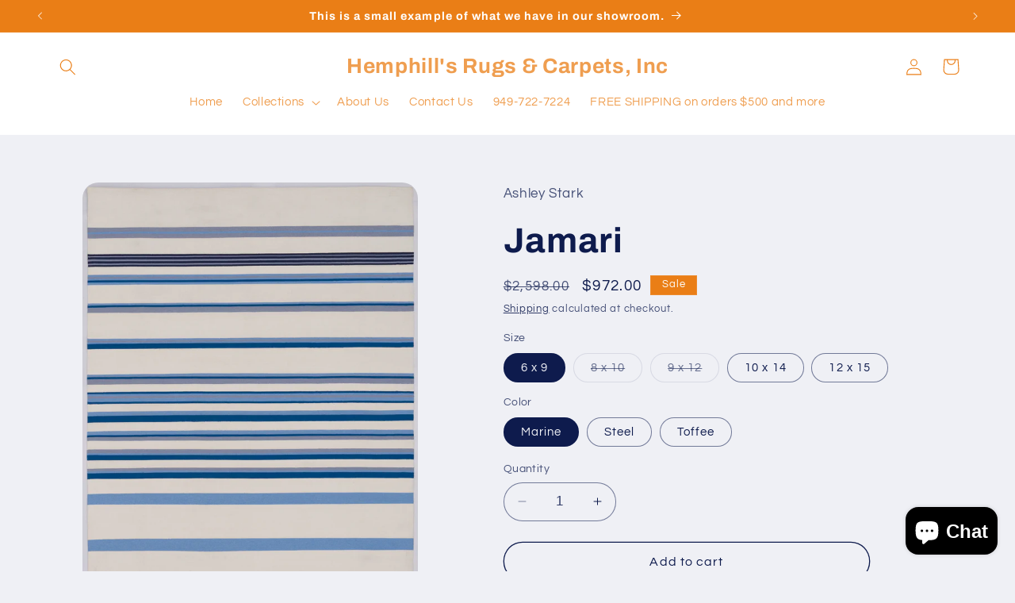

--- FILE ---
content_type: text/html; charset=utf-8
request_url: https://www.hemphillsrugs.com/products/jamari
body_size: 32698
content:
<!doctype html>
<html class="no-js" lang="en">
  <head>
    <meta charset="utf-8">
    <meta http-equiv="X-UA-Compatible" content="IE=edge">
    <meta name="viewport" content="width=device-width,initial-scale=1">
    <meta name="theme-color" content="">
    <link rel="canonical" href="https://www.hemphillsrugs.com/products/jamari"><link rel="preconnect" href="https://fonts.shopifycdn.com" crossorigin><title>
      Ashley Stark Home Jamari Indoor Outdoor Stripe Rug
 &ndash; Hemphill&#39;s Rugs &amp; Carpets, Inc</title>

    
      <meta name="description" content="The Jamari stripe rug is crafted from durable, easy-to-clean STARK Performance Acrylic fibers and is suitable for both indoor and outdoor use.&amp;nbsp; Compare to RH, Stark, Room &amp; Board and Kravet.">
    

    

<meta property="og:site_name" content="Hemphill&#39;s Rugs &amp; Carpets, Inc">
<meta property="og:url" content="https://www.hemphillsrugs.com/products/jamari">
<meta property="og:title" content="Ashley Stark Home Jamari Indoor Outdoor Stripe Rug">
<meta property="og:type" content="product">
<meta property="og:description" content="The Jamari stripe rug is crafted from durable, easy-to-clean STARK Performance Acrylic fibers and is suitable for both indoor and outdoor use.&amp;nbsp; Compare to RH, Stark, Room &amp; Board and Kravet."><meta property="og:image" content="http://www.hemphillsrugs.com/cdn/shop/products/JamariMarine.webp?v=1680647610">
  <meta property="og:image:secure_url" content="https://www.hemphillsrugs.com/cdn/shop/products/JamariMarine.webp?v=1680647610">
  <meta property="og:image:width" content="2307">
  <meta property="og:image:height" content="3000"><meta property="og:price:amount" content="972.00">
  <meta property="og:price:currency" content="USD"><meta name="twitter:card" content="summary_large_image">
<meta name="twitter:title" content="Ashley Stark Home Jamari Indoor Outdoor Stripe Rug">
<meta name="twitter:description" content="The Jamari stripe rug is crafted from durable, easy-to-clean STARK Performance Acrylic fibers and is suitable for both indoor and outdoor use.&amp;nbsp; Compare to RH, Stark, Room &amp; Board and Kravet.">


    <script src="//www.hemphillsrugs.com/cdn/shop/t/5/assets/constants.js?v=58251544750838685771694795322" defer="defer"></script>
    <script src="//www.hemphillsrugs.com/cdn/shop/t/5/assets/pubsub.js?v=158357773527763999511694795322" defer="defer"></script>
    <script src="//www.hemphillsrugs.com/cdn/shop/t/5/assets/global.js?v=54939145903281508041694795322" defer="defer"></script><script src="//www.hemphillsrugs.com/cdn/shop/t/5/assets/animations.js?v=88693664871331136111694795321" defer="defer"></script><script>window.performance && window.performance.mark && window.performance.mark('shopify.content_for_header.start');</script><meta name="google-site-verification" content="vmf6mVEwyrV1jqvcd5ZoMdT7wK3-SMoOe0e45wfDLn0">
<meta name="facebook-domain-verification" content="r1wqe35i5nbuszf9qpe5smvnlkw6c7">
<meta id="shopify-digital-wallet" name="shopify-digital-wallet" content="/18273535/digital_wallets/dialog">
<meta name="shopify-checkout-api-token" content="695fd8818c2c6da70bb63302a2fa2053">
<meta id="in-context-paypal-metadata" data-shop-id="18273535" data-venmo-supported="true" data-environment="production" data-locale="en_US" data-paypal-v4="true" data-currency="USD">
<link rel="alternate" type="application/json+oembed" href="https://www.hemphillsrugs.com/products/jamari.oembed">
<script async="async" src="/checkouts/internal/preloads.js?locale=en-US"></script>
<script id="shopify-features" type="application/json">{"accessToken":"695fd8818c2c6da70bb63302a2fa2053","betas":["rich-media-storefront-analytics"],"domain":"www.hemphillsrugs.com","predictiveSearch":true,"shopId":18273535,"locale":"en"}</script>
<script>var Shopify = Shopify || {};
Shopify.shop = "hemphills-rugs-carpets-inc.myshopify.com";
Shopify.locale = "en";
Shopify.currency = {"active":"USD","rate":"1.0"};
Shopify.country = "US";
Shopify.theme = {"name":"Refresh","id":121861242979,"schema_name":"Refresh","schema_version":"11.0.0","theme_store_id":1567,"role":"main"};
Shopify.theme.handle = "null";
Shopify.theme.style = {"id":null,"handle":null};
Shopify.cdnHost = "www.hemphillsrugs.com/cdn";
Shopify.routes = Shopify.routes || {};
Shopify.routes.root = "/";</script>
<script type="module">!function(o){(o.Shopify=o.Shopify||{}).modules=!0}(window);</script>
<script>!function(o){function n(){var o=[];function n(){o.push(Array.prototype.slice.apply(arguments))}return n.q=o,n}var t=o.Shopify=o.Shopify||{};t.loadFeatures=n(),t.autoloadFeatures=n()}(window);</script>
<script id="shop-js-analytics" type="application/json">{"pageType":"product"}</script>
<script defer="defer" async type="module" src="//www.hemphillsrugs.com/cdn/shopifycloud/shop-js/modules/v2/client.init-shop-cart-sync_BdyHc3Nr.en.esm.js"></script>
<script defer="defer" async type="module" src="//www.hemphillsrugs.com/cdn/shopifycloud/shop-js/modules/v2/chunk.common_Daul8nwZ.esm.js"></script>
<script type="module">
  await import("//www.hemphillsrugs.com/cdn/shopifycloud/shop-js/modules/v2/client.init-shop-cart-sync_BdyHc3Nr.en.esm.js");
await import("//www.hemphillsrugs.com/cdn/shopifycloud/shop-js/modules/v2/chunk.common_Daul8nwZ.esm.js");

  window.Shopify.SignInWithShop?.initShopCartSync?.({"fedCMEnabled":true,"windoidEnabled":true});

</script>
<script>(function() {
  var isLoaded = false;
  function asyncLoad() {
    if (isLoaded) return;
    isLoaded = true;
    var urls = ["https:\/\/shopifyapp.rontar.com\/ScriptTags\/onlinestore.js?advId=32016\u0026audienceId=396b0550-3142-4da2-a931-1178c89a8756\u0026priceId=12334\u0026shop=hemphills-rugs-carpets-inc.myshopify.com"];
    for (var i = 0; i < urls.length; i++) {
      var s = document.createElement('script');
      s.type = 'text/javascript';
      s.async = true;
      s.src = urls[i];
      var x = document.getElementsByTagName('script')[0];
      x.parentNode.insertBefore(s, x);
    }
  };
  if(window.attachEvent) {
    window.attachEvent('onload', asyncLoad);
  } else {
    window.addEventListener('load', asyncLoad, false);
  }
})();</script>
<script id="__st">var __st={"a":18273535,"offset":-28800,"reqid":"fd4f74a8-17e1-4b69-9ea8-218f8164f3c3-1768994410","pageurl":"www.hemphillsrugs.com\/products\/jamari","u":"0a3ab8a82b0f","p":"product","rtyp":"product","rid":6907448295523};</script>
<script>window.ShopifyPaypalV4VisibilityTracking = true;</script>
<script id="captcha-bootstrap">!function(){'use strict';const t='contact',e='account',n='new_comment',o=[[t,t],['blogs',n],['comments',n],[t,'customer']],c=[[e,'customer_login'],[e,'guest_login'],[e,'recover_customer_password'],[e,'create_customer']],r=t=>t.map((([t,e])=>`form[action*='/${t}']:not([data-nocaptcha='true']) input[name='form_type'][value='${e}']`)).join(','),a=t=>()=>t?[...document.querySelectorAll(t)].map((t=>t.form)):[];function s(){const t=[...o],e=r(t);return a(e)}const i='password',u='form_key',d=['recaptcha-v3-token','g-recaptcha-response','h-captcha-response',i],f=()=>{try{return window.sessionStorage}catch{return}},m='__shopify_v',_=t=>t.elements[u];function p(t,e,n=!1){try{const o=window.sessionStorage,c=JSON.parse(o.getItem(e)),{data:r}=function(t){const{data:e,action:n}=t;return t[m]||n?{data:e,action:n}:{data:t,action:n}}(c);for(const[e,n]of Object.entries(r))t.elements[e]&&(t.elements[e].value=n);n&&o.removeItem(e)}catch(o){console.error('form repopulation failed',{error:o})}}const l='form_type',E='cptcha';function T(t){t.dataset[E]=!0}const w=window,h=w.document,L='Shopify',v='ce_forms',y='captcha';let A=!1;((t,e)=>{const n=(g='f06e6c50-85a8-45c8-87d0-21a2b65856fe',I='https://cdn.shopify.com/shopifycloud/storefront-forms-hcaptcha/ce_storefront_forms_captcha_hcaptcha.v1.5.2.iife.js',D={infoText:'Protected by hCaptcha',privacyText:'Privacy',termsText:'Terms'},(t,e,n)=>{const o=w[L][v],c=o.bindForm;if(c)return c(t,g,e,D).then(n);var r;o.q.push([[t,g,e,D],n]),r=I,A||(h.body.append(Object.assign(h.createElement('script'),{id:'captcha-provider',async:!0,src:r})),A=!0)});var g,I,D;w[L]=w[L]||{},w[L][v]=w[L][v]||{},w[L][v].q=[],w[L][y]=w[L][y]||{},w[L][y].protect=function(t,e){n(t,void 0,e),T(t)},Object.freeze(w[L][y]),function(t,e,n,w,h,L){const[v,y,A,g]=function(t,e,n){const i=e?o:[],u=t?c:[],d=[...i,...u],f=r(d),m=r(i),_=r(d.filter((([t,e])=>n.includes(e))));return[a(f),a(m),a(_),s()]}(w,h,L),I=t=>{const e=t.target;return e instanceof HTMLFormElement?e:e&&e.form},D=t=>v().includes(t);t.addEventListener('submit',(t=>{const e=I(t);if(!e)return;const n=D(e)&&!e.dataset.hcaptchaBound&&!e.dataset.recaptchaBound,o=_(e),c=g().includes(e)&&(!o||!o.value);(n||c)&&t.preventDefault(),c&&!n&&(function(t){try{if(!f())return;!function(t){const e=f();if(!e)return;const n=_(t);if(!n)return;const o=n.value;o&&e.removeItem(o)}(t);const e=Array.from(Array(32),(()=>Math.random().toString(36)[2])).join('');!function(t,e){_(t)||t.append(Object.assign(document.createElement('input'),{type:'hidden',name:u})),t.elements[u].value=e}(t,e),function(t,e){const n=f();if(!n)return;const o=[...t.querySelectorAll(`input[type='${i}']`)].map((({name:t})=>t)),c=[...d,...o],r={};for(const[a,s]of new FormData(t).entries())c.includes(a)||(r[a]=s);n.setItem(e,JSON.stringify({[m]:1,action:t.action,data:r}))}(t,e)}catch(e){console.error('failed to persist form',e)}}(e),e.submit())}));const S=(t,e)=>{t&&!t.dataset[E]&&(n(t,e.some((e=>e===t))),T(t))};for(const o of['focusin','change'])t.addEventListener(o,(t=>{const e=I(t);D(e)&&S(e,y())}));const B=e.get('form_key'),M=e.get(l),P=B&&M;t.addEventListener('DOMContentLoaded',(()=>{const t=y();if(P)for(const e of t)e.elements[l].value===M&&p(e,B);[...new Set([...A(),...v().filter((t=>'true'===t.dataset.shopifyCaptcha))])].forEach((e=>S(e,t)))}))}(h,new URLSearchParams(w.location.search),n,t,e,['guest_login'])})(!0,!0)}();</script>
<script integrity="sha256-4kQ18oKyAcykRKYeNunJcIwy7WH5gtpwJnB7kiuLZ1E=" data-source-attribution="shopify.loadfeatures" defer="defer" src="//www.hemphillsrugs.com/cdn/shopifycloud/storefront/assets/storefront/load_feature-a0a9edcb.js" crossorigin="anonymous"></script>
<script data-source-attribution="shopify.dynamic_checkout.dynamic.init">var Shopify=Shopify||{};Shopify.PaymentButton=Shopify.PaymentButton||{isStorefrontPortableWallets:!0,init:function(){window.Shopify.PaymentButton.init=function(){};var t=document.createElement("script");t.src="https://www.hemphillsrugs.com/cdn/shopifycloud/portable-wallets/latest/portable-wallets.en.js",t.type="module",document.head.appendChild(t)}};
</script>
<script data-source-attribution="shopify.dynamic_checkout.buyer_consent">
  function portableWalletsHideBuyerConsent(e){var t=document.getElementById("shopify-buyer-consent"),n=document.getElementById("shopify-subscription-policy-button");t&&n&&(t.classList.add("hidden"),t.setAttribute("aria-hidden","true"),n.removeEventListener("click",e))}function portableWalletsShowBuyerConsent(e){var t=document.getElementById("shopify-buyer-consent"),n=document.getElementById("shopify-subscription-policy-button");t&&n&&(t.classList.remove("hidden"),t.removeAttribute("aria-hidden"),n.addEventListener("click",e))}window.Shopify?.PaymentButton&&(window.Shopify.PaymentButton.hideBuyerConsent=portableWalletsHideBuyerConsent,window.Shopify.PaymentButton.showBuyerConsent=portableWalletsShowBuyerConsent);
</script>
<script>
  function portableWalletsCleanup(e){e&&e.src&&console.error("Failed to load portable wallets script "+e.src);var t=document.querySelectorAll("shopify-accelerated-checkout .shopify-payment-button__skeleton, shopify-accelerated-checkout-cart .wallet-cart-button__skeleton"),e=document.getElementById("shopify-buyer-consent");for(let e=0;e<t.length;e++)t[e].remove();e&&e.remove()}function portableWalletsNotLoadedAsModule(e){e instanceof ErrorEvent&&"string"==typeof e.message&&e.message.includes("import.meta")&&"string"==typeof e.filename&&e.filename.includes("portable-wallets")&&(window.removeEventListener("error",portableWalletsNotLoadedAsModule),window.Shopify.PaymentButton.failedToLoad=e,"loading"===document.readyState?document.addEventListener("DOMContentLoaded",window.Shopify.PaymentButton.init):window.Shopify.PaymentButton.init())}window.addEventListener("error",portableWalletsNotLoadedAsModule);
</script>

<script type="module" src="https://www.hemphillsrugs.com/cdn/shopifycloud/portable-wallets/latest/portable-wallets.en.js" onError="portableWalletsCleanup(this)" crossorigin="anonymous"></script>
<script nomodule>
  document.addEventListener("DOMContentLoaded", portableWalletsCleanup);
</script>

<link id="shopify-accelerated-checkout-styles" rel="stylesheet" media="screen" href="https://www.hemphillsrugs.com/cdn/shopifycloud/portable-wallets/latest/accelerated-checkout-backwards-compat.css" crossorigin="anonymous">
<style id="shopify-accelerated-checkout-cart">
        #shopify-buyer-consent {
  margin-top: 1em;
  display: inline-block;
  width: 100%;
}

#shopify-buyer-consent.hidden {
  display: none;
}

#shopify-subscription-policy-button {
  background: none;
  border: none;
  padding: 0;
  text-decoration: underline;
  font-size: inherit;
  cursor: pointer;
}

#shopify-subscription-policy-button::before {
  box-shadow: none;
}

      </style>
<script id="sections-script" data-sections="header" defer="defer" src="//www.hemphillsrugs.com/cdn/shop/t/5/compiled_assets/scripts.js?v=142"></script>
<script>window.performance && window.performance.mark && window.performance.mark('shopify.content_for_header.end');</script>


    <style data-shopify>
      @font-face {
  font-family: Questrial;
  font-weight: 400;
  font-style: normal;
  font-display: swap;
  src: url("//www.hemphillsrugs.com/cdn/fonts/questrial/questrial_n4.66abac5d8209a647b4bf8089b0451928ef144c07.woff2") format("woff2"),
       url("//www.hemphillsrugs.com/cdn/fonts/questrial/questrial_n4.e86c53e77682db9bf4b0ee2dd71f214dc16adda4.woff") format("woff");
}

      
      
      
      @font-face {
  font-family: Archivo;
  font-weight: 700;
  font-style: normal;
  font-display: swap;
  src: url("//www.hemphillsrugs.com/cdn/fonts/archivo/archivo_n7.651b020b3543640c100112be6f1c1b8e816c7f13.woff2") format("woff2"),
       url("//www.hemphillsrugs.com/cdn/fonts/archivo/archivo_n7.7e9106d320e6594976a7dcb57957f3e712e83c96.woff") format("woff");
}


      
        :root,
        .color-background-1 {
          --color-background: 239,240,245;
        
          --gradient-background: #eff0f5;
        
        --color-foreground: 14,27,77;
        --color-shadow: 14,27,77;
        --color-button: 71,112,219;
        --color-button-text: 239,240,245;
        --color-secondary-button: 239,240,245;
        --color-secondary-button-text: 14,27,77;
        --color-link: 14,27,77;
        --color-badge-foreground: 14,27,77;
        --color-badge-background: 239,240,245;
        --color-badge-border: 14,27,77;
        --payment-terms-background-color: rgb(239 240 245);
      }
      
        
        .color-background-2 {
          --color-background: 255,255,255;
        
          --gradient-background: #ffffff;
        
        --color-foreground: 234,126,22;
        --color-shadow: 14,27,77;
        --color-button: 234,126,22;
        --color-button-text: 255,255,255;
        --color-secondary-button: 255,255,255;
        --color-secondary-button-text: 14,27,77;
        --color-link: 14,27,77;
        --color-badge-foreground: 234,126,22;
        --color-badge-background: 255,255,255;
        --color-badge-border: 234,126,22;
        --payment-terms-background-color: rgb(255 255 255);
      }
      
        
        .color-inverse {
          --color-background: 234,126,22;
        
          --gradient-background: #ea7e16;
        
        --color-foreground: 255,255,255;
        --color-shadow: 14,27,77;
        --color-button: 255,255,255;
        --color-button-text: 14,27,77;
        --color-secondary-button: 234,126,22;
        --color-secondary-button-text: 255,255,255;
        --color-link: 255,255,255;
        --color-badge-foreground: 255,255,255;
        --color-badge-background: 234,126,22;
        --color-badge-border: 255,255,255;
        --payment-terms-background-color: rgb(234 126 22);
      }
      
        
        .color-accent-1 {
          --color-background: 234,126,22;
        
          --gradient-background: #ea7e16;
        
        --color-foreground: 255,255,255;
        --color-shadow: 14,27,77;
        --color-button: 255,255,255;
        --color-button-text: 71,112,219;
        --color-secondary-button: 234,126,22;
        --color-secondary-button-text: 255,255,255;
        --color-link: 255,255,255;
        --color-badge-foreground: 255,255,255;
        --color-badge-background: 234,126,22;
        --color-badge-border: 255,255,255;
        --payment-terms-background-color: rgb(234 126 22);
      }
      
        
        .color-accent-2 {
          --color-background: 227,36,2;
        
          --gradient-background: #e32402;
        
        --color-foreground: 255,255,255;
        --color-shadow: 14,27,77;
        --color-button: 255,255,255;
        --color-button-text: 227,36,2;
        --color-secondary-button: 227,36,2;
        --color-secondary-button-text: 255,255,255;
        --color-link: 255,255,255;
        --color-badge-foreground: 255,255,255;
        --color-badge-background: 227,36,2;
        --color-badge-border: 255,255,255;
        --payment-terms-background-color: rgb(227 36 2);
      }
      

      body, .color-background-1, .color-background-2, .color-inverse, .color-accent-1, .color-accent-2 {
        color: rgba(var(--color-foreground), 0.75);
        background-color: rgb(var(--color-background));
      }

      :root {
        --font-body-family: Questrial, sans-serif;
        --font-body-style: normal;
        --font-body-weight: 400;
        --font-body-weight-bold: 700;

        --font-heading-family: Archivo, sans-serif;
        --font-heading-style: normal;
        --font-heading-weight: 700;

        --font-body-scale: 1.05;
        --font-heading-scale: 1.0476190476190477;

        --media-padding: px;
        --media-border-opacity: 0.1;
        --media-border-width: 0px;
        --media-radius: 20px;
        --media-shadow-opacity: 0.0;
        --media-shadow-horizontal-offset: 0px;
        --media-shadow-vertical-offset: 4px;
        --media-shadow-blur-radius: 5px;
        --media-shadow-visible: 0;

        --page-width: 120rem;
        --page-width-margin: 0rem;

        --product-card-image-padding: 1.6rem;
        --product-card-corner-radius: 1.8rem;
        --product-card-text-alignment: left;
        --product-card-border-width: 0.1rem;
        --product-card-border-opacity: 1.0;
        --product-card-shadow-opacity: 0.0;
        --product-card-shadow-visible: 0;
        --product-card-shadow-horizontal-offset: 0.0rem;
        --product-card-shadow-vertical-offset: 0.4rem;
        --product-card-shadow-blur-radius: 0.5rem;

        --collection-card-image-padding: 1.6rem;
        --collection-card-corner-radius: 1.8rem;
        --collection-card-text-alignment: left;
        --collection-card-border-width: 0.1rem;
        --collection-card-border-opacity: 1.0;
        --collection-card-shadow-opacity: 0.0;
        --collection-card-shadow-visible: 0;
        --collection-card-shadow-horizontal-offset: 0.0rem;
        --collection-card-shadow-vertical-offset: 0.4rem;
        --collection-card-shadow-blur-radius: 0.5rem;

        --blog-card-image-padding: 1.6rem;
        --blog-card-corner-radius: 1.8rem;
        --blog-card-text-alignment: left;
        --blog-card-border-width: 0.1rem;
        --blog-card-border-opacity: 1.0;
        --blog-card-shadow-opacity: 0.0;
        --blog-card-shadow-visible: 0;
        --blog-card-shadow-horizontal-offset: 0.0rem;
        --blog-card-shadow-vertical-offset: 0.4rem;
        --blog-card-shadow-blur-radius: 0.5rem;

        --badge-corner-radius: 0.0rem;

        --popup-border-width: 1px;
        --popup-border-opacity: 0.1;
        --popup-corner-radius: 18px;
        --popup-shadow-opacity: 0.0;
        --popup-shadow-horizontal-offset: 0px;
        --popup-shadow-vertical-offset: 4px;
        --popup-shadow-blur-radius: 5px;

        --drawer-border-width: 0px;
        --drawer-border-opacity: 0.1;
        --drawer-shadow-opacity: 0.0;
        --drawer-shadow-horizontal-offset: 0px;
        --drawer-shadow-vertical-offset: 4px;
        --drawer-shadow-blur-radius: 5px;

        --spacing-sections-desktop: 0px;
        --spacing-sections-mobile: 0px;

        --grid-desktop-vertical-spacing: 28px;
        --grid-desktop-horizontal-spacing: 28px;
        --grid-mobile-vertical-spacing: 14px;
        --grid-mobile-horizontal-spacing: 14px;

        --text-boxes-border-opacity: 0.1;
        --text-boxes-border-width: 0px;
        --text-boxes-radius: 20px;
        --text-boxes-shadow-opacity: 0.0;
        --text-boxes-shadow-visible: 0;
        --text-boxes-shadow-horizontal-offset: 0px;
        --text-boxes-shadow-vertical-offset: 4px;
        --text-boxes-shadow-blur-radius: 5px;

        --buttons-radius: 40px;
        --buttons-radius-outset: 41px;
        --buttons-border-width: 1px;
        --buttons-border-opacity: 1.0;
        --buttons-shadow-opacity: 0.0;
        --buttons-shadow-visible: 0;
        --buttons-shadow-horizontal-offset: 0px;
        --buttons-shadow-vertical-offset: 4px;
        --buttons-shadow-blur-radius: 5px;
        --buttons-border-offset: 0.3px;

        --inputs-radius: 26px;
        --inputs-border-width: 1px;
        --inputs-border-opacity: 0.55;
        --inputs-shadow-opacity: 0.0;
        --inputs-shadow-horizontal-offset: 0px;
        --inputs-margin-offset: 0px;
        --inputs-shadow-vertical-offset: 4px;
        --inputs-shadow-blur-radius: 5px;
        --inputs-radius-outset: 27px;

        --variant-pills-radius: 40px;
        --variant-pills-border-width: 1px;
        --variant-pills-border-opacity: 0.55;
        --variant-pills-shadow-opacity: 0.0;
        --variant-pills-shadow-horizontal-offset: 0px;
        --variant-pills-shadow-vertical-offset: 4px;
        --variant-pills-shadow-blur-radius: 5px;
      }

      *,
      *::before,
      *::after {
        box-sizing: inherit;
      }

      html {
        box-sizing: border-box;
        font-size: calc(var(--font-body-scale) * 62.5%);
        height: 100%;
      }

      body {
        display: grid;
        grid-template-rows: auto auto 1fr auto;
        grid-template-columns: 100%;
        min-height: 100%;
        margin: 0;
        font-size: 1.5rem;
        letter-spacing: 0.06rem;
        line-height: calc(1 + 0.8 / var(--font-body-scale));
        font-family: var(--font-body-family);
        font-style: var(--font-body-style);
        font-weight: var(--font-body-weight);
      }

      @media screen and (min-width: 750px) {
        body {
          font-size: 1.6rem;
        }
      }
    </style>

    <link href="//www.hemphillsrugs.com/cdn/shop/t/5/assets/base.css?v=857188114327262331694795321" rel="stylesheet" type="text/css" media="all" />
<link rel="preload" as="font" href="//www.hemphillsrugs.com/cdn/fonts/questrial/questrial_n4.66abac5d8209a647b4bf8089b0451928ef144c07.woff2" type="font/woff2" crossorigin><link rel="preload" as="font" href="//www.hemphillsrugs.com/cdn/fonts/archivo/archivo_n7.651b020b3543640c100112be6f1c1b8e816c7f13.woff2" type="font/woff2" crossorigin><link
        rel="stylesheet"
        href="//www.hemphillsrugs.com/cdn/shop/t/5/assets/component-predictive-search.css?v=118923337488134913561694795321"
        media="print"
        onload="this.media='all'"
      ><script>
      document.documentElement.className = document.documentElement.className.replace('no-js', 'js');
      if (Shopify.designMode) {
        document.documentElement.classList.add('shopify-design-mode');
      }
    </script>
  <!-- BEGIN app block: shopify://apps/doofinder-search-discovery/blocks/doofinder-script/1abc6bc6-ff36-4a37-9034-effae4a47cf6 -->
  <script>
    (function(w, k) {w[k] = window[k] || function () { (window[k].q = window[k].q || []).push(arguments) }})(window, "doofinderApp")
    var dfKvCustomerEmail = "";

    doofinderApp("config", "currency", Shopify.currency.active);
    doofinderApp("config", "language", Shopify.locale);
    var context = Shopify.country;
    
    doofinderApp("config", "priceName", context);
    localStorage.setItem("shopify-language", Shopify.locale);

    doofinderApp("init", "layer", {
      params:{
        "":{
          exclude: {
            not_published_in: [context]
          }
        },
        "product":{
          exclude: {
            not_published_in: [context]
          }
        }
      }
    });
  </script>

  <script src="https://us1-config.doofinder.com/2.x/5b50e2aa-4121-4ee1-82d4-7952b71431fd.js" async></script>



<!-- END app block --><script src="https://cdn.shopify.com/extensions/e8878072-2f6b-4e89-8082-94b04320908d/inbox-1254/assets/inbox-chat-loader.js" type="text/javascript" defer="defer"></script>
<link href="https://monorail-edge.shopifysvc.com" rel="dns-prefetch">
<script>(function(){if ("sendBeacon" in navigator && "performance" in window) {try {var session_token_from_headers = performance.getEntriesByType('navigation')[0].serverTiming.find(x => x.name == '_s').description;} catch {var session_token_from_headers = undefined;}var session_cookie_matches = document.cookie.match(/_shopify_s=([^;]*)/);var session_token_from_cookie = session_cookie_matches && session_cookie_matches.length === 2 ? session_cookie_matches[1] : "";var session_token = session_token_from_headers || session_token_from_cookie || "";function handle_abandonment_event(e) {var entries = performance.getEntries().filter(function(entry) {return /monorail-edge.shopifysvc.com/.test(entry.name);});if (!window.abandonment_tracked && entries.length === 0) {window.abandonment_tracked = true;var currentMs = Date.now();var navigation_start = performance.timing.navigationStart;var payload = {shop_id: 18273535,url: window.location.href,navigation_start,duration: currentMs - navigation_start,session_token,page_type: "product"};window.navigator.sendBeacon("https://monorail-edge.shopifysvc.com/v1/produce", JSON.stringify({schema_id: "online_store_buyer_site_abandonment/1.1",payload: payload,metadata: {event_created_at_ms: currentMs,event_sent_at_ms: currentMs}}));}}window.addEventListener('pagehide', handle_abandonment_event);}}());</script>
<script id="web-pixels-manager-setup">(function e(e,d,r,n,o){if(void 0===o&&(o={}),!Boolean(null===(a=null===(i=window.Shopify)||void 0===i?void 0:i.analytics)||void 0===a?void 0:a.replayQueue)){var i,a;window.Shopify=window.Shopify||{};var t=window.Shopify;t.analytics=t.analytics||{};var s=t.analytics;s.replayQueue=[],s.publish=function(e,d,r){return s.replayQueue.push([e,d,r]),!0};try{self.performance.mark("wpm:start")}catch(e){}var l=function(){var e={modern:/Edge?\/(1{2}[4-9]|1[2-9]\d|[2-9]\d{2}|\d{4,})\.\d+(\.\d+|)|Firefox\/(1{2}[4-9]|1[2-9]\d|[2-9]\d{2}|\d{4,})\.\d+(\.\d+|)|Chrom(ium|e)\/(9{2}|\d{3,})\.\d+(\.\d+|)|(Maci|X1{2}).+ Version\/(15\.\d+|(1[6-9]|[2-9]\d|\d{3,})\.\d+)([,.]\d+|)( \(\w+\)|)( Mobile\/\w+|) Safari\/|Chrome.+OPR\/(9{2}|\d{3,})\.\d+\.\d+|(CPU[ +]OS|iPhone[ +]OS|CPU[ +]iPhone|CPU IPhone OS|CPU iPad OS)[ +]+(15[._]\d+|(1[6-9]|[2-9]\d|\d{3,})[._]\d+)([._]\d+|)|Android:?[ /-](13[3-9]|1[4-9]\d|[2-9]\d{2}|\d{4,})(\.\d+|)(\.\d+|)|Android.+Firefox\/(13[5-9]|1[4-9]\d|[2-9]\d{2}|\d{4,})\.\d+(\.\d+|)|Android.+Chrom(ium|e)\/(13[3-9]|1[4-9]\d|[2-9]\d{2}|\d{4,})\.\d+(\.\d+|)|SamsungBrowser\/([2-9]\d|\d{3,})\.\d+/,legacy:/Edge?\/(1[6-9]|[2-9]\d|\d{3,})\.\d+(\.\d+|)|Firefox\/(5[4-9]|[6-9]\d|\d{3,})\.\d+(\.\d+|)|Chrom(ium|e)\/(5[1-9]|[6-9]\d|\d{3,})\.\d+(\.\d+|)([\d.]+$|.*Safari\/(?![\d.]+ Edge\/[\d.]+$))|(Maci|X1{2}).+ Version\/(10\.\d+|(1[1-9]|[2-9]\d|\d{3,})\.\d+)([,.]\d+|)( \(\w+\)|)( Mobile\/\w+|) Safari\/|Chrome.+OPR\/(3[89]|[4-9]\d|\d{3,})\.\d+\.\d+|(CPU[ +]OS|iPhone[ +]OS|CPU[ +]iPhone|CPU IPhone OS|CPU iPad OS)[ +]+(10[._]\d+|(1[1-9]|[2-9]\d|\d{3,})[._]\d+)([._]\d+|)|Android:?[ /-](13[3-9]|1[4-9]\d|[2-9]\d{2}|\d{4,})(\.\d+|)(\.\d+|)|Mobile Safari.+OPR\/([89]\d|\d{3,})\.\d+\.\d+|Android.+Firefox\/(13[5-9]|1[4-9]\d|[2-9]\d{2}|\d{4,})\.\d+(\.\d+|)|Android.+Chrom(ium|e)\/(13[3-9]|1[4-9]\d|[2-9]\d{2}|\d{4,})\.\d+(\.\d+|)|Android.+(UC? ?Browser|UCWEB|U3)[ /]?(15\.([5-9]|\d{2,})|(1[6-9]|[2-9]\d|\d{3,})\.\d+)\.\d+|SamsungBrowser\/(5\.\d+|([6-9]|\d{2,})\.\d+)|Android.+MQ{2}Browser\/(14(\.(9|\d{2,})|)|(1[5-9]|[2-9]\d|\d{3,})(\.\d+|))(\.\d+|)|K[Aa][Ii]OS\/(3\.\d+|([4-9]|\d{2,})\.\d+)(\.\d+|)/},d=e.modern,r=e.legacy,n=navigator.userAgent;return n.match(d)?"modern":n.match(r)?"legacy":"unknown"}(),u="modern"===l?"modern":"legacy",c=(null!=n?n:{modern:"",legacy:""})[u],f=function(e){return[e.baseUrl,"/wpm","/b",e.hashVersion,"modern"===e.buildTarget?"m":"l",".js"].join("")}({baseUrl:d,hashVersion:r,buildTarget:u}),m=function(e){var d=e.version,r=e.bundleTarget,n=e.surface,o=e.pageUrl,i=e.monorailEndpoint;return{emit:function(e){var a=e.status,t=e.errorMsg,s=(new Date).getTime(),l=JSON.stringify({metadata:{event_sent_at_ms:s},events:[{schema_id:"web_pixels_manager_load/3.1",payload:{version:d,bundle_target:r,page_url:o,status:a,surface:n,error_msg:t},metadata:{event_created_at_ms:s}}]});if(!i)return console&&console.warn&&console.warn("[Web Pixels Manager] No Monorail endpoint provided, skipping logging."),!1;try{return self.navigator.sendBeacon.bind(self.navigator)(i,l)}catch(e){}var u=new XMLHttpRequest;try{return u.open("POST",i,!0),u.setRequestHeader("Content-Type","text/plain"),u.send(l),!0}catch(e){return console&&console.warn&&console.warn("[Web Pixels Manager] Got an unhandled error while logging to Monorail."),!1}}}}({version:r,bundleTarget:l,surface:e.surface,pageUrl:self.location.href,monorailEndpoint:e.monorailEndpoint});try{o.browserTarget=l,function(e){var d=e.src,r=e.async,n=void 0===r||r,o=e.onload,i=e.onerror,a=e.sri,t=e.scriptDataAttributes,s=void 0===t?{}:t,l=document.createElement("script"),u=document.querySelector("head"),c=document.querySelector("body");if(l.async=n,l.src=d,a&&(l.integrity=a,l.crossOrigin="anonymous"),s)for(var f in s)if(Object.prototype.hasOwnProperty.call(s,f))try{l.dataset[f]=s[f]}catch(e){}if(o&&l.addEventListener("load",o),i&&l.addEventListener("error",i),u)u.appendChild(l);else{if(!c)throw new Error("Did not find a head or body element to append the script");c.appendChild(l)}}({src:f,async:!0,onload:function(){if(!function(){var e,d;return Boolean(null===(d=null===(e=window.Shopify)||void 0===e?void 0:e.analytics)||void 0===d?void 0:d.initialized)}()){var d=window.webPixelsManager.init(e)||void 0;if(d){var r=window.Shopify.analytics;r.replayQueue.forEach((function(e){var r=e[0],n=e[1],o=e[2];d.publishCustomEvent(r,n,o)})),r.replayQueue=[],r.publish=d.publishCustomEvent,r.visitor=d.visitor,r.initialized=!0}}},onerror:function(){return m.emit({status:"failed",errorMsg:"".concat(f," has failed to load")})},sri:function(e){var d=/^sha384-[A-Za-z0-9+/=]+$/;return"string"==typeof e&&d.test(e)}(c)?c:"",scriptDataAttributes:o}),m.emit({status:"loading"})}catch(e){m.emit({status:"failed",errorMsg:(null==e?void 0:e.message)||"Unknown error"})}}})({shopId: 18273535,storefrontBaseUrl: "https://www.hemphillsrugs.com",extensionsBaseUrl: "https://extensions.shopifycdn.com/cdn/shopifycloud/web-pixels-manager",monorailEndpoint: "https://monorail-edge.shopifysvc.com/unstable/produce_batch",surface: "storefront-renderer",enabledBetaFlags: ["2dca8a86"],webPixelsConfigList: [{"id":"840761443","configuration":"{\"accountID\":\"1\",\"installation_id\":\"5b50e2aa-4121-4ee1-82d4-7952b71431fd\",\"region\":\"us1\"}","eventPayloadVersion":"v1","runtimeContext":"STRICT","scriptVersion":"2061f8ea39b7d2e31c8b851469aba871","type":"APP","apiClientId":199361,"privacyPurposes":["ANALYTICS","MARKETING","SALE_OF_DATA"],"dataSharingAdjustments":{"protectedCustomerApprovalScopes":["read_customer_personal_data"]}},{"id":"133005411","configuration":"{\"pixel_id\":\"799826296734114\",\"pixel_type\":\"facebook_pixel\",\"metaapp_system_user_token\":\"-\"}","eventPayloadVersion":"v1","runtimeContext":"OPEN","scriptVersion":"ca16bc87fe92b6042fbaa3acc2fbdaa6","type":"APP","apiClientId":2329312,"privacyPurposes":["ANALYTICS","MARKETING","SALE_OF_DATA"],"dataSharingAdjustments":{"protectedCustomerApprovalScopes":["read_customer_address","read_customer_email","read_customer_name","read_customer_personal_data","read_customer_phone"]}},{"id":"shopify-app-pixel","configuration":"{}","eventPayloadVersion":"v1","runtimeContext":"STRICT","scriptVersion":"0450","apiClientId":"shopify-pixel","type":"APP","privacyPurposes":["ANALYTICS","MARKETING"]},{"id":"shopify-custom-pixel","eventPayloadVersion":"v1","runtimeContext":"LAX","scriptVersion":"0450","apiClientId":"shopify-pixel","type":"CUSTOM","privacyPurposes":["ANALYTICS","MARKETING"]}],isMerchantRequest: false,initData: {"shop":{"name":"Hemphill's Rugs \u0026 Carpets, Inc","paymentSettings":{"currencyCode":"USD"},"myshopifyDomain":"hemphills-rugs-carpets-inc.myshopify.com","countryCode":"US","storefrontUrl":"https:\/\/www.hemphillsrugs.com"},"customer":null,"cart":null,"checkout":null,"productVariants":[{"price":{"amount":972.0,"currencyCode":"USD"},"product":{"title":"Jamari","vendor":"Ashley Stark","id":"6907448295523","untranslatedTitle":"Jamari","url":"\/products\/jamari","type":"Rug"},"id":"40330900439139","image":{"src":"\/\/www.hemphillsrugs.com\/cdn\/shop\/products\/JamariMarine.webp?v=1680647610"},"sku":"","title":"6 x 9 \/ Marine","untranslatedTitle":"6 x 9 \/ Marine"},{"price":{"amount":972.0,"currencyCode":"USD"},"product":{"title":"Jamari","vendor":"Ashley Stark","id":"6907448295523","untranslatedTitle":"Jamari","url":"\/products\/jamari","type":"Rug"},"id":"40330900471907","image":{"src":"\/\/www.hemphillsrugs.com\/cdn\/shop\/products\/JamariSteel.webp?v=1680647611"},"sku":"","title":"6 x 9 \/ Steel","untranslatedTitle":"6 x 9 \/ Steel"},{"price":{"amount":972.0,"currencyCode":"USD"},"product":{"title":"Jamari","vendor":"Ashley Stark","id":"6907448295523","untranslatedTitle":"Jamari","url":"\/products\/jamari","type":"Rug"},"id":"40330900504675","image":{"src":"\/\/www.hemphillsrugs.com\/cdn\/shop\/products\/JamariToffee.webp?v=1680647611"},"sku":"","title":"6 x 9 \/ Toffee","untranslatedTitle":"6 x 9 \/ Toffee"},{"price":{"amount":1440.0,"currencyCode":"USD"},"product":{"title":"Jamari","vendor":"Ashley Stark","id":"6907448295523","untranslatedTitle":"Jamari","url":"\/products\/jamari","type":"Rug"},"id":"40330900537443","image":{"src":"\/\/www.hemphillsrugs.com\/cdn\/shop\/products\/JamariMarine.webp?v=1680647610"},"sku":"","title":"8 x 10 \/ Marine","untranslatedTitle":"8 x 10 \/ Marine"},{"price":{"amount":1440.0,"currencyCode":"USD"},"product":{"title":"Jamari","vendor":"Ashley Stark","id":"6907448295523","untranslatedTitle":"Jamari","url":"\/products\/jamari","type":"Rug"},"id":"40330900570211","image":{"src":"\/\/www.hemphillsrugs.com\/cdn\/shop\/products\/JamariSteel.webp?v=1680647611"},"sku":"","title":"8 x 10 \/ Steel","untranslatedTitle":"8 x 10 \/ Steel"},{"price":{"amount":1440.0,"currencyCode":"USD"},"product":{"title":"Jamari","vendor":"Ashley Stark","id":"6907448295523","untranslatedTitle":"Jamari","url":"\/products\/jamari","type":"Rug"},"id":"40330900602979","image":{"src":"\/\/www.hemphillsrugs.com\/cdn\/shop\/products\/JamariToffee.webp?v=1680647611"},"sku":"","title":"8 x 10 \/ Toffee","untranslatedTitle":"8 x 10 \/ Toffee"},{"price":{"amount":1944.0,"currencyCode":"USD"},"product":{"title":"Jamari","vendor":"Ashley Stark","id":"6907448295523","untranslatedTitle":"Jamari","url":"\/products\/jamari","type":"Rug"},"id":"40330900635747","image":{"src":"\/\/www.hemphillsrugs.com\/cdn\/shop\/products\/JamariMarine.webp?v=1680647610"},"sku":"","title":"9 x 12 \/ Marine","untranslatedTitle":"9 x 12 \/ Marine"},{"price":{"amount":1944.0,"currencyCode":"USD"},"product":{"title":"Jamari","vendor":"Ashley Stark","id":"6907448295523","untranslatedTitle":"Jamari","url":"\/products\/jamari","type":"Rug"},"id":"40330900668515","image":{"src":"\/\/www.hemphillsrugs.com\/cdn\/shop\/products\/JamariSteel.webp?v=1680647611"},"sku":"","title":"9 x 12 \/ Steel","untranslatedTitle":"9 x 12 \/ Steel"},{"price":{"amount":1944.0,"currencyCode":"USD"},"product":{"title":"Jamari","vendor":"Ashley Stark","id":"6907448295523","untranslatedTitle":"Jamari","url":"\/products\/jamari","type":"Rug"},"id":"40330900701283","image":{"src":"\/\/www.hemphillsrugs.com\/cdn\/shop\/products\/JamariToffee.webp?v=1680647611"},"sku":"","title":"9 x 12 \/ Toffee","untranslatedTitle":"9 x 12 \/ Toffee"},{"price":{"amount":2520.0,"currencyCode":"USD"},"product":{"title":"Jamari","vendor":"Ashley Stark","id":"6907448295523","untranslatedTitle":"Jamari","url":"\/products\/jamari","type":"Rug"},"id":"40330900734051","image":{"src":"\/\/www.hemphillsrugs.com\/cdn\/shop\/products\/JamariMarine.webp?v=1680647610"},"sku":"","title":"10 x 14 \/ Marine","untranslatedTitle":"10 x 14 \/ Marine"},{"price":{"amount":2520.0,"currencyCode":"USD"},"product":{"title":"Jamari","vendor":"Ashley Stark","id":"6907448295523","untranslatedTitle":"Jamari","url":"\/products\/jamari","type":"Rug"},"id":"40330900766819","image":{"src":"\/\/www.hemphillsrugs.com\/cdn\/shop\/products\/JamariSteel.webp?v=1680647611"},"sku":"","title":"10 x 14 \/ Steel","untranslatedTitle":"10 x 14 \/ Steel"},{"price":{"amount":2520.0,"currencyCode":"USD"},"product":{"title":"Jamari","vendor":"Ashley Stark","id":"6907448295523","untranslatedTitle":"Jamari","url":"\/products\/jamari","type":"Rug"},"id":"40330900799587","image":{"src":"\/\/www.hemphillsrugs.com\/cdn\/shop\/products\/JamariToffee.webp?v=1680647611"},"sku":"","title":"10 x 14 \/ Toffee","untranslatedTitle":"10 x 14 \/ Toffee"},{"price":{"amount":3240.0,"currencyCode":"USD"},"product":{"title":"Jamari","vendor":"Ashley Stark","id":"6907448295523","untranslatedTitle":"Jamari","url":"\/products\/jamari","type":"Rug"},"id":"40330900832355","image":{"src":"\/\/www.hemphillsrugs.com\/cdn\/shop\/products\/JamariMarine.webp?v=1680647610"},"sku":"","title":"12 x 15 \/ Marine","untranslatedTitle":"12 x 15 \/ Marine"},{"price":{"amount":3240.0,"currencyCode":"USD"},"product":{"title":"Jamari","vendor":"Ashley Stark","id":"6907448295523","untranslatedTitle":"Jamari","url":"\/products\/jamari","type":"Rug"},"id":"40330900865123","image":{"src":"\/\/www.hemphillsrugs.com\/cdn\/shop\/products\/JamariSteel.webp?v=1680647611"},"sku":"","title":"12 x 15 \/ Steel","untranslatedTitle":"12 x 15 \/ Steel"},{"price":{"amount":3240.0,"currencyCode":"USD"},"product":{"title":"Jamari","vendor":"Ashley Stark","id":"6907448295523","untranslatedTitle":"Jamari","url":"\/products\/jamari","type":"Rug"},"id":"40330900897891","image":{"src":"\/\/www.hemphillsrugs.com\/cdn\/shop\/products\/JamariToffee.webp?v=1680647611"},"sku":"","title":"12 x 15 \/ Toffee","untranslatedTitle":"12 x 15 \/ Toffee"}],"purchasingCompany":null},},"https://www.hemphillsrugs.com/cdn","fcfee988w5aeb613cpc8e4bc33m6693e112",{"modern":"","legacy":""},{"shopId":"18273535","storefrontBaseUrl":"https:\/\/www.hemphillsrugs.com","extensionBaseUrl":"https:\/\/extensions.shopifycdn.com\/cdn\/shopifycloud\/web-pixels-manager","surface":"storefront-renderer","enabledBetaFlags":"[\"2dca8a86\"]","isMerchantRequest":"false","hashVersion":"fcfee988w5aeb613cpc8e4bc33m6693e112","publish":"custom","events":"[[\"page_viewed\",{}],[\"product_viewed\",{\"productVariant\":{\"price\":{\"amount\":972.0,\"currencyCode\":\"USD\"},\"product\":{\"title\":\"Jamari\",\"vendor\":\"Ashley Stark\",\"id\":\"6907448295523\",\"untranslatedTitle\":\"Jamari\",\"url\":\"\/products\/jamari\",\"type\":\"Rug\"},\"id\":\"40330900439139\",\"image\":{\"src\":\"\/\/www.hemphillsrugs.com\/cdn\/shop\/products\/JamariMarine.webp?v=1680647610\"},\"sku\":\"\",\"title\":\"6 x 9 \/ Marine\",\"untranslatedTitle\":\"6 x 9 \/ Marine\"}}]]"});</script><script>
  window.ShopifyAnalytics = window.ShopifyAnalytics || {};
  window.ShopifyAnalytics.meta = window.ShopifyAnalytics.meta || {};
  window.ShopifyAnalytics.meta.currency = 'USD';
  var meta = {"product":{"id":6907448295523,"gid":"gid:\/\/shopify\/Product\/6907448295523","vendor":"Ashley Stark","type":"Rug","handle":"jamari","variants":[{"id":40330900439139,"price":97200,"name":"Jamari - 6 x 9 \/ Marine","public_title":"6 x 9 \/ Marine","sku":""},{"id":40330900471907,"price":97200,"name":"Jamari - 6 x 9 \/ Steel","public_title":"6 x 9 \/ Steel","sku":""},{"id":40330900504675,"price":97200,"name":"Jamari - 6 x 9 \/ Toffee","public_title":"6 x 9 \/ Toffee","sku":""},{"id":40330900537443,"price":144000,"name":"Jamari - 8 x 10 \/ Marine","public_title":"8 x 10 \/ Marine","sku":""},{"id":40330900570211,"price":144000,"name":"Jamari - 8 x 10 \/ Steel","public_title":"8 x 10 \/ Steel","sku":""},{"id":40330900602979,"price":144000,"name":"Jamari - 8 x 10 \/ Toffee","public_title":"8 x 10 \/ Toffee","sku":""},{"id":40330900635747,"price":194400,"name":"Jamari - 9 x 12 \/ Marine","public_title":"9 x 12 \/ Marine","sku":""},{"id":40330900668515,"price":194400,"name":"Jamari - 9 x 12 \/ Steel","public_title":"9 x 12 \/ Steel","sku":""},{"id":40330900701283,"price":194400,"name":"Jamari - 9 x 12 \/ Toffee","public_title":"9 x 12 \/ Toffee","sku":""},{"id":40330900734051,"price":252000,"name":"Jamari - 10 x 14 \/ Marine","public_title":"10 x 14 \/ Marine","sku":""},{"id":40330900766819,"price":252000,"name":"Jamari - 10 x 14 \/ Steel","public_title":"10 x 14 \/ Steel","sku":""},{"id":40330900799587,"price":252000,"name":"Jamari - 10 x 14 \/ Toffee","public_title":"10 x 14 \/ Toffee","sku":""},{"id":40330900832355,"price":324000,"name":"Jamari - 12 x 15 \/ Marine","public_title":"12 x 15 \/ Marine","sku":""},{"id":40330900865123,"price":324000,"name":"Jamari - 12 x 15 \/ Steel","public_title":"12 x 15 \/ Steel","sku":""},{"id":40330900897891,"price":324000,"name":"Jamari - 12 x 15 \/ Toffee","public_title":"12 x 15 \/ Toffee","sku":""}],"remote":false},"page":{"pageType":"product","resourceType":"product","resourceId":6907448295523,"requestId":"fd4f74a8-17e1-4b69-9ea8-218f8164f3c3-1768994410"}};
  for (var attr in meta) {
    window.ShopifyAnalytics.meta[attr] = meta[attr];
  }
</script>
<script class="analytics">
  (function () {
    var customDocumentWrite = function(content) {
      var jquery = null;

      if (window.jQuery) {
        jquery = window.jQuery;
      } else if (window.Checkout && window.Checkout.$) {
        jquery = window.Checkout.$;
      }

      if (jquery) {
        jquery('body').append(content);
      }
    };

    var hasLoggedConversion = function(token) {
      if (token) {
        return document.cookie.indexOf('loggedConversion=' + token) !== -1;
      }
      return false;
    }

    var setCookieIfConversion = function(token) {
      if (token) {
        var twoMonthsFromNow = new Date(Date.now());
        twoMonthsFromNow.setMonth(twoMonthsFromNow.getMonth() + 2);

        document.cookie = 'loggedConversion=' + token + '; expires=' + twoMonthsFromNow;
      }
    }

    var trekkie = window.ShopifyAnalytics.lib = window.trekkie = window.trekkie || [];
    if (trekkie.integrations) {
      return;
    }
    trekkie.methods = [
      'identify',
      'page',
      'ready',
      'track',
      'trackForm',
      'trackLink'
    ];
    trekkie.factory = function(method) {
      return function() {
        var args = Array.prototype.slice.call(arguments);
        args.unshift(method);
        trekkie.push(args);
        return trekkie;
      };
    };
    for (var i = 0; i < trekkie.methods.length; i++) {
      var key = trekkie.methods[i];
      trekkie[key] = trekkie.factory(key);
    }
    trekkie.load = function(config) {
      trekkie.config = config || {};
      trekkie.config.initialDocumentCookie = document.cookie;
      var first = document.getElementsByTagName('script')[0];
      var script = document.createElement('script');
      script.type = 'text/javascript';
      script.onerror = function(e) {
        var scriptFallback = document.createElement('script');
        scriptFallback.type = 'text/javascript';
        scriptFallback.onerror = function(error) {
                var Monorail = {
      produce: function produce(monorailDomain, schemaId, payload) {
        var currentMs = new Date().getTime();
        var event = {
          schema_id: schemaId,
          payload: payload,
          metadata: {
            event_created_at_ms: currentMs,
            event_sent_at_ms: currentMs
          }
        };
        return Monorail.sendRequest("https://" + monorailDomain + "/v1/produce", JSON.stringify(event));
      },
      sendRequest: function sendRequest(endpointUrl, payload) {
        // Try the sendBeacon API
        if (window && window.navigator && typeof window.navigator.sendBeacon === 'function' && typeof window.Blob === 'function' && !Monorail.isIos12()) {
          var blobData = new window.Blob([payload], {
            type: 'text/plain'
          });

          if (window.navigator.sendBeacon(endpointUrl, blobData)) {
            return true;
          } // sendBeacon was not successful

        } // XHR beacon

        var xhr = new XMLHttpRequest();

        try {
          xhr.open('POST', endpointUrl);
          xhr.setRequestHeader('Content-Type', 'text/plain');
          xhr.send(payload);
        } catch (e) {
          console.log(e);
        }

        return false;
      },
      isIos12: function isIos12() {
        return window.navigator.userAgent.lastIndexOf('iPhone; CPU iPhone OS 12_') !== -1 || window.navigator.userAgent.lastIndexOf('iPad; CPU OS 12_') !== -1;
      }
    };
    Monorail.produce('monorail-edge.shopifysvc.com',
      'trekkie_storefront_load_errors/1.1',
      {shop_id: 18273535,
      theme_id: 121861242979,
      app_name: "storefront",
      context_url: window.location.href,
      source_url: "//www.hemphillsrugs.com/cdn/s/trekkie.storefront.cd680fe47e6c39ca5d5df5f0a32d569bc48c0f27.min.js"});

        };
        scriptFallback.async = true;
        scriptFallback.src = '//www.hemphillsrugs.com/cdn/s/trekkie.storefront.cd680fe47e6c39ca5d5df5f0a32d569bc48c0f27.min.js';
        first.parentNode.insertBefore(scriptFallback, first);
      };
      script.async = true;
      script.src = '//www.hemphillsrugs.com/cdn/s/trekkie.storefront.cd680fe47e6c39ca5d5df5f0a32d569bc48c0f27.min.js';
      first.parentNode.insertBefore(script, first);
    };
    trekkie.load(
      {"Trekkie":{"appName":"storefront","development":false,"defaultAttributes":{"shopId":18273535,"isMerchantRequest":null,"themeId":121861242979,"themeCityHash":"3057866388489837111","contentLanguage":"en","currency":"USD","eventMetadataId":"8b8a3c8f-6f9d-4c3d-8e8f-a2fed5e33a91"},"isServerSideCookieWritingEnabled":true,"monorailRegion":"shop_domain","enabledBetaFlags":["65f19447"]},"Session Attribution":{},"S2S":{"facebookCapiEnabled":true,"source":"trekkie-storefront-renderer","apiClientId":580111}}
    );

    var loaded = false;
    trekkie.ready(function() {
      if (loaded) return;
      loaded = true;

      window.ShopifyAnalytics.lib = window.trekkie;

      var originalDocumentWrite = document.write;
      document.write = customDocumentWrite;
      try { window.ShopifyAnalytics.merchantGoogleAnalytics.call(this); } catch(error) {};
      document.write = originalDocumentWrite;

      window.ShopifyAnalytics.lib.page(null,{"pageType":"product","resourceType":"product","resourceId":6907448295523,"requestId":"fd4f74a8-17e1-4b69-9ea8-218f8164f3c3-1768994410","shopifyEmitted":true});

      var match = window.location.pathname.match(/checkouts\/(.+)\/(thank_you|post_purchase)/)
      var token = match? match[1]: undefined;
      if (!hasLoggedConversion(token)) {
        setCookieIfConversion(token);
        window.ShopifyAnalytics.lib.track("Viewed Product",{"currency":"USD","variantId":40330900439139,"productId":6907448295523,"productGid":"gid:\/\/shopify\/Product\/6907448295523","name":"Jamari - 6 x 9 \/ Marine","price":"972.00","sku":"","brand":"Ashley Stark","variant":"6 x 9 \/ Marine","category":"Rug","nonInteraction":true,"remote":false},undefined,undefined,{"shopifyEmitted":true});
      window.ShopifyAnalytics.lib.track("monorail:\/\/trekkie_storefront_viewed_product\/1.1",{"currency":"USD","variantId":40330900439139,"productId":6907448295523,"productGid":"gid:\/\/shopify\/Product\/6907448295523","name":"Jamari - 6 x 9 \/ Marine","price":"972.00","sku":"","brand":"Ashley Stark","variant":"6 x 9 \/ Marine","category":"Rug","nonInteraction":true,"remote":false,"referer":"https:\/\/www.hemphillsrugs.com\/products\/jamari"});
      }
    });


        var eventsListenerScript = document.createElement('script');
        eventsListenerScript.async = true;
        eventsListenerScript.src = "//www.hemphillsrugs.com/cdn/shopifycloud/storefront/assets/shop_events_listener-3da45d37.js";
        document.getElementsByTagName('head')[0].appendChild(eventsListenerScript);

})();</script>
  <script>
  if (!window.ga || (window.ga && typeof window.ga !== 'function')) {
    window.ga = function ga() {
      (window.ga.q = window.ga.q || []).push(arguments);
      if (window.Shopify && window.Shopify.analytics && typeof window.Shopify.analytics.publish === 'function') {
        window.Shopify.analytics.publish("ga_stub_called", {}, {sendTo: "google_osp_migration"});
      }
      console.error("Shopify's Google Analytics stub called with:", Array.from(arguments), "\nSee https://help.shopify.com/manual/promoting-marketing/pixels/pixel-migration#google for more information.");
    };
    if (window.Shopify && window.Shopify.analytics && typeof window.Shopify.analytics.publish === 'function') {
      window.Shopify.analytics.publish("ga_stub_initialized", {}, {sendTo: "google_osp_migration"});
    }
  }
</script>
<script
  defer
  src="https://www.hemphillsrugs.com/cdn/shopifycloud/perf-kit/shopify-perf-kit-3.0.4.min.js"
  data-application="storefront-renderer"
  data-shop-id="18273535"
  data-render-region="gcp-us-central1"
  data-page-type="product"
  data-theme-instance-id="121861242979"
  data-theme-name="Refresh"
  data-theme-version="11.0.0"
  data-monorail-region="shop_domain"
  data-resource-timing-sampling-rate="10"
  data-shs="true"
  data-shs-beacon="true"
  data-shs-export-with-fetch="true"
  data-shs-logs-sample-rate="1"
  data-shs-beacon-endpoint="https://www.hemphillsrugs.com/api/collect"
></script>
</head>

  <body class="gradient">
    <a class="skip-to-content-link button visually-hidden" href="#MainContent">
      Skip to content
    </a>

<link href="//www.hemphillsrugs.com/cdn/shop/t/5/assets/quantity-popover.css?v=29974906037699025581694795322" rel="stylesheet" type="text/css" media="all" />

<script src="//www.hemphillsrugs.com/cdn/shop/t/5/assets/cart.js?v=4193034376803868811694795321" defer="defer"></script>
<script src="//www.hemphillsrugs.com/cdn/shop/t/5/assets/quantity-popover.js?v=82513154315370490311694795322" defer="defer"></script>

<style>
  .drawer {
    visibility: hidden;
  }
</style>

<cart-drawer class="drawer is-empty">
  <div id="CartDrawer" class="cart-drawer">
    <div id="CartDrawer-Overlay" class="cart-drawer__overlay"></div>
    <div
      class="drawer__inner"
      role="dialog"
      aria-modal="true"
      aria-label="Your cart"
      tabindex="-1"
    ><div class="drawer__inner-empty">
          <div class="cart-drawer__warnings center">
            <div class="cart-drawer__empty-content">
              <h2 class="cart__empty-text">Your cart is empty</h2>
              <button
                class="drawer__close"
                type="button"
                onclick="this.closest('cart-drawer').close()"
                aria-label="Close"
              >
                <svg
  xmlns="http://www.w3.org/2000/svg"
  aria-hidden="true"
  focusable="false"
  class="icon icon-close"
  fill="none"
  viewBox="0 0 18 17"
>
  <path d="M.865 15.978a.5.5 0 00.707.707l7.433-7.431 7.579 7.282a.501.501 0 00.846-.37.5.5 0 00-.153-.351L9.712 8.546l7.417-7.416a.5.5 0 10-.707-.708L8.991 7.853 1.413.573a.5.5 0 10-.693.72l7.563 7.268-7.418 7.417z" fill="currentColor">
</svg>

              </button>
              <a href="/collections/all" class="button">
                Continue shopping
              </a><p class="cart__login-title h3">Have an account?</p>
                <p class="cart__login-paragraph">
                  <a href="https://shopify.com/18273535/account?locale=en&region_country=US" class="link underlined-link">Log in</a> to check out faster.
                </p></div>
          </div></div><div class="drawer__header">
        <h2 class="drawer__heading">Your cart</h2>
        <button
          class="drawer__close"
          type="button"
          onclick="this.closest('cart-drawer').close()"
          aria-label="Close"
        >
          <svg
  xmlns="http://www.w3.org/2000/svg"
  aria-hidden="true"
  focusable="false"
  class="icon icon-close"
  fill="none"
  viewBox="0 0 18 17"
>
  <path d="M.865 15.978a.5.5 0 00.707.707l7.433-7.431 7.579 7.282a.501.501 0 00.846-.37.5.5 0 00-.153-.351L9.712 8.546l7.417-7.416a.5.5 0 10-.707-.708L8.991 7.853 1.413.573a.5.5 0 10-.693.72l7.563 7.268-7.418 7.417z" fill="currentColor">
</svg>

        </button>
      </div>
      <cart-drawer-items
        
          class=" is-empty"
        
      >
        <form
          action="/cart"
          id="CartDrawer-Form"
          class="cart__contents cart-drawer__form"
          method="post"
        >
          <div id="CartDrawer-CartItems" class="drawer__contents js-contents"><p id="CartDrawer-LiveRegionText" class="visually-hidden" role="status"></p>
            <p id="CartDrawer-LineItemStatus" class="visually-hidden" aria-hidden="true" role="status">
              Loading...
            </p>
          </div>
          <div id="CartDrawer-CartErrors" role="alert"></div>
        </form>
      </cart-drawer-items>
      <div class="drawer__footer"><!-- Start blocks -->
        <!-- Subtotals -->

        <div class="cart-drawer__footer" >
          <div></div>

          <div class="totals" role="status">
            <h2 class="totals__total">Estimated total</h2>
            <p class="totals__total-value">$0.00 USD</p>
          </div>

          <small class="tax-note caption-large rte">Taxes, Discounts and <a href="/policies/shipping-policy">shipping</a> calculated at checkout
</small>
        </div>

        <!-- CTAs -->

        <div class="cart__ctas" >
          <noscript>
            <button type="submit" class="cart__update-button button button--secondary" form="CartDrawer-Form">
              Update
            </button>
          </noscript>

          <button
            type="submit"
            id="CartDrawer-Checkout"
            class="cart__checkout-button button"
            name="checkout"
            form="CartDrawer-Form"
            
              disabled
            
          >
            Check out
          </button>
        </div>
      </div>
    </div>
  </div>
</cart-drawer>

<script>
  document.addEventListener('DOMContentLoaded', function () {
    function isIE() {
      const ua = window.navigator.userAgent;
      const msie = ua.indexOf('MSIE ');
      const trident = ua.indexOf('Trident/');

      return msie > 0 || trident > 0;
    }

    if (!isIE()) return;
    const cartSubmitInput = document.createElement('input');
    cartSubmitInput.setAttribute('name', 'checkout');
    cartSubmitInput.setAttribute('type', 'hidden');
    document.querySelector('#cart').appendChild(cartSubmitInput);
    document.querySelector('#checkout').addEventListener('click', function (event) {
      document.querySelector('#cart').submit();
    });
  });
</script>
<!-- BEGIN sections: header-group -->
<div id="shopify-section-sections--14509585629283__announcement-bar" class="shopify-section shopify-section-group-header-group announcement-bar-section"><link href="//www.hemphillsrugs.com/cdn/shop/t/5/assets/component-slideshow.css?v=107725913939919748051694795322" rel="stylesheet" type="text/css" media="all" />
<link href="//www.hemphillsrugs.com/cdn/shop/t/5/assets/component-slider.css?v=114212096148022386971694795322" rel="stylesheet" type="text/css" media="all" />

  <link href="//www.hemphillsrugs.com/cdn/shop/t/5/assets/component-list-social.css?v=35792976012981934991694795321" rel="stylesheet" type="text/css" media="all" />


<div
  class="utility-bar color-accent-1 gradient utility-bar--bottom-border"
  
>
  <div class="page-width utility-bar__grid"><slideshow-component
        class="announcement-bar"
        role="region"
        aria-roledescription="Carousel"
        aria-label="Announcement bar"
      >
        <div class="announcement-bar-slider slider-buttons">
          <button
            type="button"
            class="slider-button slider-button--prev"
            name="previous"
            aria-label="Previous announcement"
            aria-controls="Slider-sections--14509585629283__announcement-bar"
          >
            <svg aria-hidden="true" focusable="false" class="icon icon-caret" viewBox="0 0 10 6">
  <path fill-rule="evenodd" clip-rule="evenodd" d="M9.354.646a.5.5 0 00-.708 0L5 4.293 1.354.646a.5.5 0 00-.708.708l4 4a.5.5 0 00.708 0l4-4a.5.5 0 000-.708z" fill="currentColor">
</svg>

          </button>
          <div
            class="grid grid--1-col slider slider--everywhere"
            id="Slider-sections--14509585629283__announcement-bar"
            aria-live="polite"
            aria-atomic="true"
            data-autoplay="true"
            data-speed="5"
          ><div
                class="slideshow__slide slider__slide grid__item grid--1-col"
                id="Slide-sections--14509585629283__announcement-bar-1"
                
                role="group"
                aria-roledescription="Announcement"
                aria-label="1 of 4"
                tabindex="-1"
              >
                <div
                  class="announcement-bar__announcement"
                  role="region"
                  aria-label="Announcement"
                  
                ><a
                        href="/collections"
                        class="announcement-bar__link link link--text focus-inset animate-arrow"
                      ><p class="announcement-bar__message h5">
                      <span>This is a small example of what we have in our showroom.</span><svg
  viewBox="0 0 14 10"
  fill="none"
  aria-hidden="true"
  focusable="false"
  class="icon icon-arrow"
  xmlns="http://www.w3.org/2000/svg"
>
  <path fill-rule="evenodd" clip-rule="evenodd" d="M8.537.808a.5.5 0 01.817-.162l4 4a.5.5 0 010 .708l-4 4a.5.5 0 11-.708-.708L11.793 5.5H1a.5.5 0 010-1h10.793L8.646 1.354a.5.5 0 01-.109-.546z" fill="currentColor">
</svg>

</p></a></div>
              </div><div
                class="slideshow__slide slider__slide grid__item grid--1-col"
                id="Slide-sections--14509585629283__announcement-bar-2"
                
                role="group"
                aria-roledescription="Announcement"
                aria-label="2 of 4"
                tabindex="-1"
              >
                <div
                  class="announcement-bar__announcement"
                  role="region"
                  aria-label="Announcement"
                  
                ><a
                        href="/collections/ashley-stark-home"
                        class="announcement-bar__link link link--text focus-inset animate-arrow"
                      ><p class="announcement-bar__message h5">
                      <span>Shop Ashley Stark  Home Rugs</span><svg
  viewBox="0 0 14 10"
  fill="none"
  aria-hidden="true"
  focusable="false"
  class="icon icon-arrow"
  xmlns="http://www.w3.org/2000/svg"
>
  <path fill-rule="evenodd" clip-rule="evenodd" d="M8.537.808a.5.5 0 01.817-.162l4 4a.5.5 0 010 .708l-4 4a.5.5 0 11-.708-.708L11.793 5.5H1a.5.5 0 010-1h10.793L8.646 1.354a.5.5 0 01-.109-.546z" fill="currentColor">
</svg>

</p></a></div>
              </div><div
                class="slideshow__slide slider__slide grid__item grid--1-col"
                id="Slide-sections--14509585629283__announcement-bar-3"
                
                role="group"
                aria-roledescription="Announcement"
                aria-label="3 of 4"
                tabindex="-1"
              >
                <div
                  class="announcement-bar__announcement"
                  role="region"
                  aria-label="Announcement"
                  
                ><p class="announcement-bar__message h5">
                      <span>Welcome to our store</span></p></div>
              </div><div
                class="slideshow__slide slider__slide grid__item grid--1-col"
                id="Slide-sections--14509585629283__announcement-bar-4"
                
                role="group"
                aria-roledescription="Announcement"
                aria-label="4 of 4"
                tabindex="-1"
              >
                <div
                  class="announcement-bar__announcement"
                  role="region"
                  aria-label="Announcement"
                  
                ><p class="announcement-bar__message h5">
                      <span>SAVE 20% on Tamarian Rugs thru May 4</span></p></div>
              </div></div>
          <button
            type="button"
            class="slider-button slider-button--next"
            name="next"
            aria-label="Next announcement"
            aria-controls="Slider-sections--14509585629283__announcement-bar"
          >
            <svg aria-hidden="true" focusable="false" class="icon icon-caret" viewBox="0 0 10 6">
  <path fill-rule="evenodd" clip-rule="evenodd" d="M9.354.646a.5.5 0 00-.708 0L5 4.293 1.354.646a.5.5 0 00-.708.708l4 4a.5.5 0 00.708 0l4-4a.5.5 0 000-.708z" fill="currentColor">
</svg>

          </button>
        </div>
      </slideshow-component><div class="localization-wrapper">
</div>
  </div>
</div>


</div><div id="shopify-section-sections--14509585629283__header" class="shopify-section shopify-section-group-header-group section-header"><link rel="stylesheet" href="//www.hemphillsrugs.com/cdn/shop/t/5/assets/component-list-menu.css?v=151968516119678728991694795321" media="print" onload="this.media='all'">
<link rel="stylesheet" href="//www.hemphillsrugs.com/cdn/shop/t/5/assets/component-search.css?v=130382253973794904871694795322" media="print" onload="this.media='all'">
<link rel="stylesheet" href="//www.hemphillsrugs.com/cdn/shop/t/5/assets/component-menu-drawer.css?v=31331429079022630271694795321" media="print" onload="this.media='all'">
<link rel="stylesheet" href="//www.hemphillsrugs.com/cdn/shop/t/5/assets/component-cart-notification.css?v=54116361853792938221694795321" media="print" onload="this.media='all'">
<link rel="stylesheet" href="//www.hemphillsrugs.com/cdn/shop/t/5/assets/component-cart-items.css?v=63185545252468242311694795321" media="print" onload="this.media='all'"><link rel="stylesheet" href="//www.hemphillsrugs.com/cdn/shop/t/5/assets/component-price.css?v=70172745017360139101694795321" media="print" onload="this.media='all'">
  <link rel="stylesheet" href="//www.hemphillsrugs.com/cdn/shop/t/5/assets/component-loading-overlay.css?v=58800470094666109841694795321" media="print" onload="this.media='all'"><link href="//www.hemphillsrugs.com/cdn/shop/t/5/assets/component-cart-drawer.css?v=147838144396349376841694795321" rel="stylesheet" type="text/css" media="all" />
  <link href="//www.hemphillsrugs.com/cdn/shop/t/5/assets/component-cart.css?v=150915052884658833881694795321" rel="stylesheet" type="text/css" media="all" />
  <link href="//www.hemphillsrugs.com/cdn/shop/t/5/assets/component-totals.css?v=15906652033866631521694795322" rel="stylesheet" type="text/css" media="all" />
  <link href="//www.hemphillsrugs.com/cdn/shop/t/5/assets/component-price.css?v=70172745017360139101694795321" rel="stylesheet" type="text/css" media="all" />
  <link href="//www.hemphillsrugs.com/cdn/shop/t/5/assets/component-discounts.css?v=152760482443307489271694795321" rel="stylesheet" type="text/css" media="all" />
  <link href="//www.hemphillsrugs.com/cdn/shop/t/5/assets/component-loading-overlay.css?v=58800470094666109841694795321" rel="stylesheet" type="text/css" media="all" />
<noscript><link href="//www.hemphillsrugs.com/cdn/shop/t/5/assets/component-list-menu.css?v=151968516119678728991694795321" rel="stylesheet" type="text/css" media="all" /></noscript>
<noscript><link href="//www.hemphillsrugs.com/cdn/shop/t/5/assets/component-search.css?v=130382253973794904871694795322" rel="stylesheet" type="text/css" media="all" /></noscript>
<noscript><link href="//www.hemphillsrugs.com/cdn/shop/t/5/assets/component-menu-drawer.css?v=31331429079022630271694795321" rel="stylesheet" type="text/css" media="all" /></noscript>
<noscript><link href="//www.hemphillsrugs.com/cdn/shop/t/5/assets/component-cart-notification.css?v=54116361853792938221694795321" rel="stylesheet" type="text/css" media="all" /></noscript>
<noscript><link href="//www.hemphillsrugs.com/cdn/shop/t/5/assets/component-cart-items.css?v=63185545252468242311694795321" rel="stylesheet" type="text/css" media="all" /></noscript>

<style>
  header-drawer {
    justify-self: start;
    margin-left: -1.2rem;
  }@media screen and (min-width: 990px) {
      header-drawer {
        display: none;
      }
    }.menu-drawer-container {
    display: flex;
  }

  .list-menu {
    list-style: none;
    padding: 0;
    margin: 0;
  }

  .list-menu--inline {
    display: inline-flex;
    flex-wrap: wrap;
  }

  summary.list-menu__item {
    padding-right: 2.7rem;
  }

  .list-menu__item {
    display: flex;
    align-items: center;
    line-height: calc(1 + 0.3 / var(--font-body-scale));
  }

  .list-menu__item--link {
    text-decoration: none;
    padding-bottom: 1rem;
    padding-top: 1rem;
    line-height: calc(1 + 0.8 / var(--font-body-scale));
  }

  @media screen and (min-width: 750px) {
    .list-menu__item--link {
      padding-bottom: 0.5rem;
      padding-top: 0.5rem;
    }
  }
</style><style data-shopify>.header {
    padding: 10px 3rem 10px 3rem;
  }

  .section-header {
    position: sticky; /* This is for fixing a Safari z-index issue. PR #2147 */
    margin-bottom: 0px;
  }

  @media screen and (min-width: 750px) {
    .section-header {
      margin-bottom: 0px;
    }
  }

  @media screen and (min-width: 990px) {
    .header {
      padding-top: 20px;
      padding-bottom: 20px;
    }
  }</style><script src="//www.hemphillsrugs.com/cdn/shop/t/5/assets/details-disclosure.js?v=13653116266235556501694795322" defer="defer"></script>
<script src="//www.hemphillsrugs.com/cdn/shop/t/5/assets/details-modal.js?v=25581673532751508451694795322" defer="defer"></script>
<script src="//www.hemphillsrugs.com/cdn/shop/t/5/assets/cart-notification.js?v=133508293167896966491694795321" defer="defer"></script>
<script src="//www.hemphillsrugs.com/cdn/shop/t/5/assets/search-form.js?v=133129549252120666541694795322" defer="defer"></script><script src="//www.hemphillsrugs.com/cdn/shop/t/5/assets/cart-drawer.js?v=105077087914686398511694795321" defer="defer"></script><svg xmlns="http://www.w3.org/2000/svg" class="hidden">
  <symbol id="icon-search" viewbox="0 0 18 19" fill="none">
    <path fill-rule="evenodd" clip-rule="evenodd" d="M11.03 11.68A5.784 5.784 0 112.85 3.5a5.784 5.784 0 018.18 8.18zm.26 1.12a6.78 6.78 0 11.72-.7l5.4 5.4a.5.5 0 11-.71.7l-5.41-5.4z" fill="currentColor"/>
  </symbol>

  <symbol id="icon-reset" class="icon icon-close"  fill="none" viewBox="0 0 18 18" stroke="currentColor">
    <circle r="8.5" cy="9" cx="9" stroke-opacity="0.2"/>
    <path d="M6.82972 6.82915L1.17193 1.17097" stroke-linecap="round" stroke-linejoin="round" transform="translate(5 5)"/>
    <path d="M1.22896 6.88502L6.77288 1.11523" stroke-linecap="round" stroke-linejoin="round" transform="translate(5 5)"/>
  </symbol>

  <symbol id="icon-close" class="icon icon-close" fill="none" viewBox="0 0 18 17">
    <path d="M.865 15.978a.5.5 0 00.707.707l7.433-7.431 7.579 7.282a.501.501 0 00.846-.37.5.5 0 00-.153-.351L9.712 8.546l7.417-7.416a.5.5 0 10-.707-.708L8.991 7.853 1.413.573a.5.5 0 10-.693.72l7.563 7.268-7.418 7.417z" fill="currentColor">
  </symbol>
</svg><sticky-header data-sticky-type="on-scroll-up" class="header-wrapper color-background-2 gradient"><header class="header header--top-center header--mobile-center page-width header--has-menu header--has-social header--has-account">

<header-drawer data-breakpoint="tablet">
  <details id="Details-menu-drawer-container" class="menu-drawer-container">
    <summary
      class="header__icon header__icon--menu header__icon--summary link focus-inset"
      aria-label="Menu"
    >
      <span>
        <svg
  xmlns="http://www.w3.org/2000/svg"
  aria-hidden="true"
  focusable="false"
  class="icon icon-hamburger"
  fill="none"
  viewBox="0 0 18 16"
>
  <path d="M1 .5a.5.5 0 100 1h15.71a.5.5 0 000-1H1zM.5 8a.5.5 0 01.5-.5h15.71a.5.5 0 010 1H1A.5.5 0 01.5 8zm0 7a.5.5 0 01.5-.5h15.71a.5.5 0 010 1H1a.5.5 0 01-.5-.5z" fill="currentColor">
</svg>

        <svg
  xmlns="http://www.w3.org/2000/svg"
  aria-hidden="true"
  focusable="false"
  class="icon icon-close"
  fill="none"
  viewBox="0 0 18 17"
>
  <path d="M.865 15.978a.5.5 0 00.707.707l7.433-7.431 7.579 7.282a.501.501 0 00.846-.37.5.5 0 00-.153-.351L9.712 8.546l7.417-7.416a.5.5 0 10-.707-.708L8.991 7.853 1.413.573a.5.5 0 10-.693.72l7.563 7.268-7.418 7.417z" fill="currentColor">
</svg>

      </span>
    </summary>
    <div id="menu-drawer" class="gradient menu-drawer motion-reduce color-inverse">
      <div class="menu-drawer__inner-container">
        <div class="menu-drawer__navigation-container">
          <nav class="menu-drawer__navigation">
            <ul class="menu-drawer__menu has-submenu list-menu" role="list"><li><a
                      id="HeaderDrawer-home"
                      href="/"
                      class="menu-drawer__menu-item list-menu__item link link--text focus-inset"
                      
                    >
                      Home
                    </a></li><li><details id="Details-menu-drawer-menu-item-2">
                      <summary
                        id="HeaderDrawer-collections"
                        class="menu-drawer__menu-item list-menu__item link link--text focus-inset"
                      >
                        Collections
                        <svg
  viewBox="0 0 14 10"
  fill="none"
  aria-hidden="true"
  focusable="false"
  class="icon icon-arrow"
  xmlns="http://www.w3.org/2000/svg"
>
  <path fill-rule="evenodd" clip-rule="evenodd" d="M8.537.808a.5.5 0 01.817-.162l4 4a.5.5 0 010 .708l-4 4a.5.5 0 11-.708-.708L11.793 5.5H1a.5.5 0 010-1h10.793L8.646 1.354a.5.5 0 01-.109-.546z" fill="currentColor">
</svg>

                        <svg aria-hidden="true" focusable="false" class="icon icon-caret" viewBox="0 0 10 6">
  <path fill-rule="evenodd" clip-rule="evenodd" d="M9.354.646a.5.5 0 00-.708 0L5 4.293 1.354.646a.5.5 0 00-.708.708l4 4a.5.5 0 00.708 0l4-4a.5.5 0 000-.708z" fill="currentColor">
</svg>

                      </summary>
                      <div
                        id="link-collections"
                        class="menu-drawer__submenu has-submenu gradient motion-reduce"
                        tabindex="-1"
                      >
                        <div class="menu-drawer__inner-submenu">
                          <button class="menu-drawer__close-button link link--text focus-inset" aria-expanded="true">
                            <svg
  viewBox="0 0 14 10"
  fill="none"
  aria-hidden="true"
  focusable="false"
  class="icon icon-arrow"
  xmlns="http://www.w3.org/2000/svg"
>
  <path fill-rule="evenodd" clip-rule="evenodd" d="M8.537.808a.5.5 0 01.817-.162l4 4a.5.5 0 010 .708l-4 4a.5.5 0 11-.708-.708L11.793 5.5H1a.5.5 0 010-1h10.793L8.646 1.354a.5.5 0 01-.109-.546z" fill="currentColor">
</svg>

                            Collections
                          </button>
                          <ul class="menu-drawer__menu list-menu" role="list" tabindex="-1"><li><a
                                    id="HeaderDrawer-collections-flatweave"
                                    href="/collections/flatweave"
                                    class="menu-drawer__menu-item link link--text list-menu__item focus-inset"
                                    
                                  >
                                    Flatweave
                                  </a></li><li><a
                                    id="HeaderDrawer-collections-hand-tufted"
                                    href="/collections/hand-tufted"
                                    class="menu-drawer__menu-item link link--text list-menu__item focus-inset"
                                    
                                  >
                                    Hand Tufted
                                  </a></li><li><a
                                    id="HeaderDrawer-collections-hand-woven"
                                    href="/collections/hand-woven"
                                    class="menu-drawer__menu-item link link--text list-menu__item focus-inset"
                                    
                                  >
                                    Hand Woven
                                  </a></li><li><a
                                    id="HeaderDrawer-collections-hand-knotted"
                                    href="/collections/handknotted"
                                    class="menu-drawer__menu-item link link--text list-menu__item focus-inset"
                                    
                                  >
                                    Hand Knotted
                                  </a></li><li><a
                                    id="HeaderDrawer-collections-maintenance"
                                    href="/collections/maintenance"
                                    class="menu-drawer__menu-item link link--text list-menu__item focus-inset"
                                    
                                  >
                                    Maintenance
                                  </a></li><li><a
                                    id="HeaderDrawer-collections-natural-fiber"
                                    href="/collections/natural-fiber"
                                    class="menu-drawer__menu-item link link--text list-menu__item focus-inset"
                                    
                                  >
                                    Natural Fiber
                                  </a></li><li><a
                                    id="HeaderDrawer-collections-rug-pad"
                                    href="/collections/rug-pad"
                                    class="menu-drawer__menu-item link link--text list-menu__item focus-inset"
                                    
                                  >
                                    Rug Pad
                                  </a></li><li><a
                                    id="HeaderDrawer-collections-samples"
                                    href="/collections/sample"
                                    class="menu-drawer__menu-item link link--text list-menu__item focus-inset"
                                    
                                  >
                                    Samples
                                  </a></li><li><a
                                    id="HeaderDrawer-collections-shag"
                                    href="/collections/shag"
                                    class="menu-drawer__menu-item link link--text list-menu__item focus-inset"
                                    
                                  >
                                    Shag
                                  </a></li><li><a
                                    id="HeaderDrawer-collections-clearance"
                                    href="/collections/clearance-rugs"
                                    class="menu-drawer__menu-item link link--text list-menu__item focus-inset"
                                    
                                  >
                                    Clearance
                                  </a></li><li><a
                                    id="HeaderDrawer-collections-all"
                                    href="/collections/all"
                                    class="menu-drawer__menu-item link link--text list-menu__item focus-inset"
                                    
                                  >
                                    All
                                  </a></li><li><a
                                    id="HeaderDrawer-collections-machine-made"
                                    href="/collections/machine-made"
                                    class="menu-drawer__menu-item link link--text list-menu__item focus-inset"
                                    
                                  >
                                    Machine Made
                                  </a></li><li><a
                                    id="HeaderDrawer-collections-animal-pattern"
                                    href="/collections/animal-pattern"
                                    class="menu-drawer__menu-item link link--text list-menu__item focus-inset"
                                    
                                  >
                                    Animal Pattern
                                  </a></li><li><a
                                    id="HeaderDrawer-collections-indoor-outdoor"
                                    href="/collections/indoor-outdoor"
                                    class="menu-drawer__menu-item link link--text list-menu__item focus-inset"
                                    
                                  >
                                    Indoor Outdoor
                                  </a></li></ul>
                        </div>
                      </div>
                    </details></li><li><a
                      id="HeaderDrawer-about-us"
                      href="/pages/about-us"
                      class="menu-drawer__menu-item list-menu__item link link--text focus-inset"
                      
                    >
                      About Us
                    </a></li><li><a
                      id="HeaderDrawer-contact-us"
                      href="/pages/contact-us"
                      class="menu-drawer__menu-item list-menu__item link link--text focus-inset"
                      
                    >
                      Contact Us
                    </a></li><li><a
                      id="HeaderDrawer-949-722-7224"
                      href="/"
                      class="menu-drawer__menu-item list-menu__item link link--text focus-inset"
                      
                    >
                      949-722-7224
                    </a></li><li><a
                      id="HeaderDrawer-free-shipping-on-orders-500-and-more"
                      href="/pages/shipping-ordering-information"
                      class="menu-drawer__menu-item list-menu__item link link--text focus-inset"
                      
                    >
                      FREE SHIPPING on orders $500 and more
                    </a></li></ul>
          </nav>
          <div class="menu-drawer__utility-links"><a
                href="https://shopify.com/18273535/account?locale=en&region_country=US"
                class="menu-drawer__account link focus-inset h5 medium-hide large-up-hide"
              >
                <svg
  xmlns="http://www.w3.org/2000/svg"
  aria-hidden="true"
  focusable="false"
  class="icon icon-account"
  fill="none"
  viewBox="0 0 18 19"
>
  <path fill-rule="evenodd" clip-rule="evenodd" d="M6 4.5a3 3 0 116 0 3 3 0 01-6 0zm3-4a4 4 0 100 8 4 4 0 000-8zm5.58 12.15c1.12.82 1.83 2.24 1.91 4.85H1.51c.08-2.6.79-4.03 1.9-4.85C4.66 11.75 6.5 11.5 9 11.5s4.35.26 5.58 1.15zM9 10.5c-2.5 0-4.65.24-6.17 1.35C1.27 12.98.5 14.93.5 18v.5h17V18c0-3.07-.77-5.02-2.33-6.15-1.52-1.1-3.67-1.35-6.17-1.35z" fill="currentColor">
</svg>

Log in</a><div class="menu-drawer__localization header-localization">
</div><ul class="list list-social list-unstyled" role="list"><li class="list-social__item">
                  <a href="https://www.facebook.com/RugsAndCarpets" class="list-social__link link"><svg aria-hidden="true" focusable="false" class="icon icon-facebook" viewBox="0 0 20 20">
  <path fill="currentColor" d="M18 10.049C18 5.603 14.419 2 10 2c-4.419 0-8 3.603-8 8.049C2 14.067 4.925 17.396 8.75 18v-5.624H6.719v-2.328h2.03V8.275c0-2.017 1.195-3.132 3.023-3.132.874 0 1.79.158 1.79.158v1.98h-1.009c-.994 0-1.303.621-1.303 1.258v1.51h2.219l-.355 2.326H11.25V18c3.825-.604 6.75-3.933 6.75-7.951Z"/>
</svg>
<span class="visually-hidden">Facebook</span>
                  </a>
                </li><li class="list-social__item">
                  <a href="https://www.instagram.com/hemphillsrugscarpets/" class="list-social__link link"><svg aria-hidden="true" focusable="false" class="icon icon-instagram" viewBox="0 0 20 20">
  <path fill="currentColor" fill-rule="evenodd" d="M13.23 3.492c-.84-.037-1.096-.046-3.23-.046-2.144 0-2.39.01-3.238.055-.776.027-1.195.164-1.487.273a2.43 2.43 0 0 0-.912.593 2.486 2.486 0 0 0-.602.922c-.11.282-.238.702-.274 1.486-.046.84-.046 1.095-.046 3.23 0 2.134.01 2.39.046 3.229.004.51.097 1.016.274 1.495.145.365.319.639.602.913.282.282.538.456.92.602.474.176.974.268 1.479.273.848.046 1.103.046 3.238.046 2.134 0 2.39-.01 3.23-.046.784-.036 1.203-.164 1.486-.273.374-.146.648-.329.921-.602.283-.283.447-.548.602-.922.177-.476.27-.979.274-1.486.037-.84.046-1.095.046-3.23 0-2.134-.01-2.39-.055-3.229-.027-.784-.164-1.204-.274-1.495a2.43 2.43 0 0 0-.593-.913 2.604 2.604 0 0 0-.92-.602c-.284-.11-.703-.237-1.488-.273ZM6.697 2.05c.857-.036 1.131-.045 3.302-.045 1.1-.014 2.202.001 3.302.045.664.014 1.321.14 1.943.374a3.968 3.968 0 0 1 1.414.922c.41.397.728.88.93 1.414.23.622.354 1.279.365 1.942C18 7.56 18 7.824 18 10.005c0 2.17-.01 2.444-.046 3.292-.036.858-.173 1.442-.374 1.943-.2.53-.474.976-.92 1.423a3.896 3.896 0 0 1-1.415.922c-.51.191-1.095.337-1.943.374-.857.036-1.122.045-3.302.045-2.171 0-2.445-.009-3.302-.055-.849-.027-1.432-.164-1.943-.364a4.152 4.152 0 0 1-1.414-.922 4.128 4.128 0 0 1-.93-1.423c-.183-.51-.329-1.085-.365-1.943C2.009 12.45 2 12.167 2 10.004c0-2.161 0-2.435.055-3.302.027-.848.164-1.432.365-1.942a4.44 4.44 0 0 1 .92-1.414 4.18 4.18 0 0 1 1.415-.93c.51-.183 1.094-.33 1.943-.366Zm.427 4.806a4.105 4.105 0 1 1 5.805 5.805 4.105 4.105 0 0 1-5.805-5.805Zm1.882 5.371a2.668 2.668 0 1 0 2.042-4.93 2.668 2.668 0 0 0-2.042 4.93Zm5.922-5.942a.958.958 0 1 1-1.355-1.355.958.958 0 0 1 1.355 1.355Z" clip-rule="evenodd"/>
</svg>
<span class="visually-hidden">Instagram</span>
                  </a>
                </li></ul>
          </div>
        </div>
      </div>
    </div>
  </details>
</header-drawer>


<details-modal class="header__search">
  <details>
    <summary class="header__icon header__icon--search header__icon--summary link focus-inset modal__toggle" aria-haspopup="dialog" aria-label="Search">
      <span>
        <svg class="modal__toggle-open icon icon-search" aria-hidden="true" focusable="false">
          <use href="#icon-search">
        </svg>
        <svg class="modal__toggle-close icon icon-close" aria-hidden="true" focusable="false">
          <use href="#icon-close">
        </svg>
      </span>
    </summary>
    <div class="search-modal modal__content gradient" role="dialog" aria-modal="true" aria-label="Search">
      <div class="modal-overlay"></div>
      <div class="search-modal__content search-modal__content-bottom" tabindex="-1"><predictive-search class="search-modal__form" data-loading-text="Loading..."><form action="/search" method="get" role="search" class="search search-modal__form">
              <div class="field">
                <input class="search__input field__input"
                  id="Search-In-Modal-1"
                  type="search"
                  name="q"
                  value=""
                  placeholder="Search"role="combobox"
                    aria-expanded="false"
                    aria-owns="predictive-search-results"
                    aria-controls="predictive-search-results"
                    aria-haspopup="listbox"
                    aria-autocomplete="list"
                    autocorrect="off"
                    autocomplete="off"
                    autocapitalize="off"
                    spellcheck="false">
                <label class="field__label" for="Search-In-Modal-1">Search</label>
                <input type="hidden" name="options[prefix]" value="last">
                <button type="reset" class="reset__button field__button hidden" aria-label="Clear search term">
                  <svg class="icon icon-close" aria-hidden="true" focusable="false">
                    <use xlink:href="#icon-reset">
                  </svg>
                </button>
                <button class="search__button field__button" aria-label="Search">
                  <svg class="icon icon-search" aria-hidden="true" focusable="false">
                    <use href="#icon-search">
                  </svg>
                </button>
              </div><div class="predictive-search predictive-search--header" tabindex="-1" data-predictive-search>
                  <div class="predictive-search__loading-state">
                    <svg aria-hidden="true" focusable="false" class="spinner" viewBox="0 0 66 66" xmlns="http://www.w3.org/2000/svg">
                      <circle class="path" fill="none" stroke-width="6" cx="33" cy="33" r="30"></circle>
                    </svg>
                  </div>
                </div>

                <span class="predictive-search-status visually-hidden" role="status" aria-hidden="true"></span></form></predictive-search><button type="button" class="search-modal__close-button modal__close-button link link--text focus-inset" aria-label="Close">
          <svg class="icon icon-close" aria-hidden="true" focusable="false">
            <use href="#icon-close">
          </svg>
        </button>
      </div>
    </div>
  </details>
</details-modal>
<a href="/" class="header__heading-link link link--text focus-inset"><span class="h2">Hemphill&#39;s Rugs &amp; Carpets, Inc</span></a>

<nav class="header__inline-menu">
  <ul class="list-menu list-menu--inline" role="list"><li><a
            id="HeaderMenu-home"
            href="/"
            class="header__menu-item list-menu__item link link--text focus-inset"
            
          >
            <span
            >Home</span>
          </a></li><li><header-menu>
            <details id="Details-HeaderMenu-2">
              <summary
                id="HeaderMenu-collections"
                class="header__menu-item list-menu__item link focus-inset"
              >
                <span
                >Collections</span>
                <svg aria-hidden="true" focusable="false" class="icon icon-caret" viewBox="0 0 10 6">
  <path fill-rule="evenodd" clip-rule="evenodd" d="M9.354.646a.5.5 0 00-.708 0L5 4.293 1.354.646a.5.5 0 00-.708.708l4 4a.5.5 0 00.708 0l4-4a.5.5 0 000-.708z" fill="currentColor">
</svg>

              </summary>
              <ul
                id="HeaderMenu-MenuList-2"
                class="header__submenu list-menu list-menu--disclosure color-inverse gradient caption-large motion-reduce global-settings-popup"
                role="list"
                tabindex="-1"
              ><li><a
                        id="HeaderMenu-collections-flatweave"
                        href="/collections/flatweave"
                        class="header__menu-item list-menu__item link link--text focus-inset caption-large"
                        
                      >
                        Flatweave
                      </a></li><li><a
                        id="HeaderMenu-collections-hand-tufted"
                        href="/collections/hand-tufted"
                        class="header__menu-item list-menu__item link link--text focus-inset caption-large"
                        
                      >
                        Hand Tufted
                      </a></li><li><a
                        id="HeaderMenu-collections-hand-woven"
                        href="/collections/hand-woven"
                        class="header__menu-item list-menu__item link link--text focus-inset caption-large"
                        
                      >
                        Hand Woven
                      </a></li><li><a
                        id="HeaderMenu-collections-hand-knotted"
                        href="/collections/handknotted"
                        class="header__menu-item list-menu__item link link--text focus-inset caption-large"
                        
                      >
                        Hand Knotted
                      </a></li><li><a
                        id="HeaderMenu-collections-maintenance"
                        href="/collections/maintenance"
                        class="header__menu-item list-menu__item link link--text focus-inset caption-large"
                        
                      >
                        Maintenance
                      </a></li><li><a
                        id="HeaderMenu-collections-natural-fiber"
                        href="/collections/natural-fiber"
                        class="header__menu-item list-menu__item link link--text focus-inset caption-large"
                        
                      >
                        Natural Fiber
                      </a></li><li><a
                        id="HeaderMenu-collections-rug-pad"
                        href="/collections/rug-pad"
                        class="header__menu-item list-menu__item link link--text focus-inset caption-large"
                        
                      >
                        Rug Pad
                      </a></li><li><a
                        id="HeaderMenu-collections-samples"
                        href="/collections/sample"
                        class="header__menu-item list-menu__item link link--text focus-inset caption-large"
                        
                      >
                        Samples
                      </a></li><li><a
                        id="HeaderMenu-collections-shag"
                        href="/collections/shag"
                        class="header__menu-item list-menu__item link link--text focus-inset caption-large"
                        
                      >
                        Shag
                      </a></li><li><a
                        id="HeaderMenu-collections-clearance"
                        href="/collections/clearance-rugs"
                        class="header__menu-item list-menu__item link link--text focus-inset caption-large"
                        
                      >
                        Clearance
                      </a></li><li><a
                        id="HeaderMenu-collections-all"
                        href="/collections/all"
                        class="header__menu-item list-menu__item link link--text focus-inset caption-large"
                        
                      >
                        All
                      </a></li><li><a
                        id="HeaderMenu-collections-machine-made"
                        href="/collections/machine-made"
                        class="header__menu-item list-menu__item link link--text focus-inset caption-large"
                        
                      >
                        Machine Made
                      </a></li><li><a
                        id="HeaderMenu-collections-animal-pattern"
                        href="/collections/animal-pattern"
                        class="header__menu-item list-menu__item link link--text focus-inset caption-large"
                        
                      >
                        Animal Pattern
                      </a></li><li><a
                        id="HeaderMenu-collections-indoor-outdoor"
                        href="/collections/indoor-outdoor"
                        class="header__menu-item list-menu__item link link--text focus-inset caption-large"
                        
                      >
                        Indoor Outdoor
                      </a></li></ul>
            </details>
          </header-menu></li><li><a
            id="HeaderMenu-about-us"
            href="/pages/about-us"
            class="header__menu-item list-menu__item link link--text focus-inset"
            
          >
            <span
            >About Us</span>
          </a></li><li><a
            id="HeaderMenu-contact-us"
            href="/pages/contact-us"
            class="header__menu-item list-menu__item link link--text focus-inset"
            
          >
            <span
            >Contact Us</span>
          </a></li><li><a
            id="HeaderMenu-949-722-7224"
            href="/"
            class="header__menu-item list-menu__item link link--text focus-inset"
            
          >
            <span
            >949-722-7224</span>
          </a></li><li><a
            id="HeaderMenu-free-shipping-on-orders-500-and-more"
            href="/pages/shipping-ordering-information"
            class="header__menu-item list-menu__item link link--text focus-inset"
            
          >
            <span
            >FREE SHIPPING on orders $500 and more</span>
          </a></li></ul>
</nav>

<div class="header__icons header__icons--localization header-localization">
      <div class="desktop-localization-wrapper">
</div>
      

<details-modal class="header__search">
  <details>
    <summary class="header__icon header__icon--search header__icon--summary link focus-inset modal__toggle" aria-haspopup="dialog" aria-label="Search">
      <span>
        <svg class="modal__toggle-open icon icon-search" aria-hidden="true" focusable="false">
          <use href="#icon-search">
        </svg>
        <svg class="modal__toggle-close icon icon-close" aria-hidden="true" focusable="false">
          <use href="#icon-close">
        </svg>
      </span>
    </summary>
    <div class="search-modal modal__content gradient" role="dialog" aria-modal="true" aria-label="Search">
      <div class="modal-overlay"></div>
      <div class="search-modal__content search-modal__content-bottom" tabindex="-1"><predictive-search class="search-modal__form" data-loading-text="Loading..."><form action="/search" method="get" role="search" class="search search-modal__form">
              <div class="field">
                <input class="search__input field__input"
                  id="Search-In-Modal"
                  type="search"
                  name="q"
                  value=""
                  placeholder="Search"role="combobox"
                    aria-expanded="false"
                    aria-owns="predictive-search-results"
                    aria-controls="predictive-search-results"
                    aria-haspopup="listbox"
                    aria-autocomplete="list"
                    autocorrect="off"
                    autocomplete="off"
                    autocapitalize="off"
                    spellcheck="false">
                <label class="field__label" for="Search-In-Modal">Search</label>
                <input type="hidden" name="options[prefix]" value="last">
                <button type="reset" class="reset__button field__button hidden" aria-label="Clear search term">
                  <svg class="icon icon-close" aria-hidden="true" focusable="false">
                    <use xlink:href="#icon-reset">
                  </svg>
                </button>
                <button class="search__button field__button" aria-label="Search">
                  <svg class="icon icon-search" aria-hidden="true" focusable="false">
                    <use href="#icon-search">
                  </svg>
                </button>
              </div><div class="predictive-search predictive-search--header" tabindex="-1" data-predictive-search>
                  <div class="predictive-search__loading-state">
                    <svg aria-hidden="true" focusable="false" class="spinner" viewBox="0 0 66 66" xmlns="http://www.w3.org/2000/svg">
                      <circle class="path" fill="none" stroke-width="6" cx="33" cy="33" r="30"></circle>
                    </svg>
                  </div>
                </div>

                <span class="predictive-search-status visually-hidden" role="status" aria-hidden="true"></span></form></predictive-search><button type="button" class="search-modal__close-button modal__close-button link link--text focus-inset" aria-label="Close">
          <svg class="icon icon-close" aria-hidden="true" focusable="false">
            <use href="#icon-close">
          </svg>
        </button>
      </div>
    </div>
  </details>
</details-modal>

<a href="https://shopify.com/18273535/account?locale=en&region_country=US" class="header__icon header__icon--account link focus-inset small-hide">
          <svg
  xmlns="http://www.w3.org/2000/svg"
  aria-hidden="true"
  focusable="false"
  class="icon icon-account"
  fill="none"
  viewBox="0 0 18 19"
>
  <path fill-rule="evenodd" clip-rule="evenodd" d="M6 4.5a3 3 0 116 0 3 3 0 01-6 0zm3-4a4 4 0 100 8 4 4 0 000-8zm5.58 12.15c1.12.82 1.83 2.24 1.91 4.85H1.51c.08-2.6.79-4.03 1.9-4.85C4.66 11.75 6.5 11.5 9 11.5s4.35.26 5.58 1.15zM9 10.5c-2.5 0-4.65.24-6.17 1.35C1.27 12.98.5 14.93.5 18v.5h17V18c0-3.07-.77-5.02-2.33-6.15-1.52-1.1-3.67-1.35-6.17-1.35z" fill="currentColor">
</svg>

          <span class="visually-hidden">Log in</span>
        </a><a href="/cart" class="header__icon header__icon--cart link focus-inset" id="cart-icon-bubble"><svg
  class="icon icon-cart-empty"
  aria-hidden="true"
  focusable="false"
  xmlns="http://www.w3.org/2000/svg"
  viewBox="0 0 40 40"
  fill="none"
>
  <path d="m15.75 11.8h-3.16l-.77 11.6a5 5 0 0 0 4.99 5.34h7.38a5 5 0 0 0 4.99-5.33l-.78-11.61zm0 1h-2.22l-.71 10.67a4 4 0 0 0 3.99 4.27h7.38a4 4 0 0 0 4-4.27l-.72-10.67h-2.22v.63a4.75 4.75 0 1 1 -9.5 0zm8.5 0h-7.5v.63a3.75 3.75 0 1 0 7.5 0z" fill="currentColor" fill-rule="evenodd"/>
</svg>
<span class="visually-hidden">Cart</span></a>
    </div>
  </header>
</sticky-header>

<script type="application/ld+json">
  {
    "@context": "http://schema.org",
    "@type": "Organization",
    "name": "Hemphill\u0026#39;s Rugs \u0026amp; Carpets, Inc",
    
    "sameAs": [
      "",
      "https:\/\/www.facebook.com\/RugsAndCarpets",
      "",
      "https:\/\/www.instagram.com\/hemphillsrugscarpets\/",
      "",
      "",
      "",
      "",
      ""
    ],
    "url": "https:\/\/www.hemphillsrugs.com"
  }
</script>
</div>
<!-- END sections: header-group -->

    <main id="MainContent" class="content-for-layout focus-none" role="main" tabindex="-1">
      <section id="shopify-section-template--14509585301603__main" class="shopify-section section"><section
  id="MainProduct-template--14509585301603__main"
  class="page-width section-template--14509585301603__main-padding"
  data-section="template--14509585301603__main"
>
  <link href="//www.hemphillsrugs.com/cdn/shop/t/5/assets/section-main-product.css?v=122597593913008023621694795322" rel="stylesheet" type="text/css" media="all" />
  <link href="//www.hemphillsrugs.com/cdn/shop/t/5/assets/component-accordion.css?v=180964204318874863811694795321" rel="stylesheet" type="text/css" media="all" />
  <link href="//www.hemphillsrugs.com/cdn/shop/t/5/assets/component-price.css?v=70172745017360139101694795321" rel="stylesheet" type="text/css" media="all" />
  <link href="//www.hemphillsrugs.com/cdn/shop/t/5/assets/component-slider.css?v=114212096148022386971694795322" rel="stylesheet" type="text/css" media="all" />
  <link href="//www.hemphillsrugs.com/cdn/shop/t/5/assets/component-rating.css?v=157771854592137137841694795322" rel="stylesheet" type="text/css" media="all" />
  <link href="//www.hemphillsrugs.com/cdn/shop/t/5/assets/component-loading-overlay.css?v=58800470094666109841694795321" rel="stylesheet" type="text/css" media="all" />
  <link href="//www.hemphillsrugs.com/cdn/shop/t/5/assets/component-deferred-media.css?v=14096082462203297471694795321" rel="stylesheet" type="text/css" media="all" />
<style data-shopify>.section-template--14509585301603__main-padding {
      padding-top: 45px;
      padding-bottom: 45px;
    }

    @media screen and (min-width: 750px) {
      .section-template--14509585301603__main-padding {
        padding-top: 60px;
        padding-bottom: 60px;
      }
    }</style><script src="//www.hemphillsrugs.com/cdn/shop/t/5/assets/product-info.js?v=68469288658591082901694795322" defer="defer"></script>
  <script src="//www.hemphillsrugs.com/cdn/shop/t/5/assets/product-form.js?v=183032352727205275661694795322" defer="defer"></script>


  <div class="product product--small product--left product--thumbnail_slider product--mobile-hide grid grid--1-col grid--2-col-tablet">
    <div class="grid__item product__media-wrapper">
      
<media-gallery
  id="MediaGallery-template--14509585301603__main"
  role="region"
  
    class="product__column-sticky"
  
  aria-label="Gallery Viewer"
  data-desktop-layout="thumbnail_slider"
>
  <div id="GalleryStatus-template--14509585301603__main" class="visually-hidden" role="status"></div>
  <slider-component id="GalleryViewer-template--14509585301603__main" class="slider-mobile-gutter"><a class="skip-to-content-link button visually-hidden quick-add-hidden" href="#ProductInfo-template--14509585301603__main">
        Skip to product information
      </a><ul
      id="Slider-Gallery-template--14509585301603__main"
      class="product__media-list contains-media grid grid--peek list-unstyled slider slider--mobile"
      role="list"
    ><li
          id="Slide-template--14509585301603__main-22307060809827"
          class="product__media-item grid__item slider__slide is-active product__media-item--variant scroll-trigger animate--fade-in"
          data-media-id="template--14509585301603__main-22307060809827"
        >

<div
  class="product-media-container media-type-image media-fit-contain global-media-settings gradient constrain-height"
  style="--ratio: 0.769; --preview-ratio: 0.769;"
>
  <noscript><div class="product__media media">
        <img src="//www.hemphillsrugs.com/cdn/shop/products/JamariMarine.webp?v=1680647610&amp;width=1946" alt="" srcset="//www.hemphillsrugs.com/cdn/shop/products/JamariMarine.webp?v=1680647610&amp;width=246 246w, //www.hemphillsrugs.com/cdn/shop/products/JamariMarine.webp?v=1680647610&amp;width=493 493w, //www.hemphillsrugs.com/cdn/shop/products/JamariMarine.webp?v=1680647610&amp;width=600 600w, //www.hemphillsrugs.com/cdn/shop/products/JamariMarine.webp?v=1680647610&amp;width=713 713w, //www.hemphillsrugs.com/cdn/shop/products/JamariMarine.webp?v=1680647610&amp;width=823 823w, //www.hemphillsrugs.com/cdn/shop/products/JamariMarine.webp?v=1680647610&amp;width=990 990w, //www.hemphillsrugs.com/cdn/shop/products/JamariMarine.webp?v=1680647610&amp;width=1100 1100w, //www.hemphillsrugs.com/cdn/shop/products/JamariMarine.webp?v=1680647610&amp;width=1206 1206w, //www.hemphillsrugs.com/cdn/shop/products/JamariMarine.webp?v=1680647610&amp;width=1346 1346w, //www.hemphillsrugs.com/cdn/shop/products/JamariMarine.webp?v=1680647610&amp;width=1426 1426w, //www.hemphillsrugs.com/cdn/shop/products/JamariMarine.webp?v=1680647610&amp;width=1646 1646w, //www.hemphillsrugs.com/cdn/shop/products/JamariMarine.webp?v=1680647610&amp;width=1946 1946w" width="1946" height="2531" sizes="(min-width: 1200px) 495px, (min-width: 990px) calc(45.0vw - 10rem), (min-width: 750px) calc((100vw - 11.5rem) / 2), calc(100vw / 1 - 4rem)">
      </div></noscript>

  <modal-opener class="product__modal-opener product__modal-opener--image no-js-hidden" data-modal="#ProductModal-template--14509585301603__main">
    <span class="product__media-icon motion-reduce quick-add-hidden product__media-icon--lightbox" aria-hidden="true"><svg
  aria-hidden="true"
  focusable="false"
  class="icon icon-plus"
  width="19"
  height="19"
  viewBox="0 0 19 19"
  fill="none"
  xmlns="http://www.w3.org/2000/svg"
>
  <path fill-rule="evenodd" clip-rule="evenodd" d="M4.66724 7.93978C4.66655 7.66364 4.88984 7.43922 5.16598 7.43853L10.6996 7.42464C10.9758 7.42395 11.2002 7.64724 11.2009 7.92339C11.2016 8.19953 10.9783 8.42395 10.7021 8.42464L5.16849 8.43852C4.89235 8.43922 4.66793 8.21592 4.66724 7.93978Z" fill="currentColor"/>
  <path fill-rule="evenodd" clip-rule="evenodd" d="M7.92576 4.66463C8.2019 4.66394 8.42632 4.88723 8.42702 5.16337L8.4409 10.697C8.44159 10.9732 8.2183 11.1976 7.94215 11.1983C7.66601 11.199 7.44159 10.9757 7.4409 10.6995L7.42702 5.16588C7.42633 4.88974 7.64962 4.66532 7.92576 4.66463Z" fill="currentColor"/>
  <path fill-rule="evenodd" clip-rule="evenodd" d="M12.8324 3.03011C10.1255 0.323296 5.73693 0.323296 3.03011 3.03011C0.323296 5.73693 0.323296 10.1256 3.03011 12.8324C5.73693 15.5392 10.1255 15.5392 12.8324 12.8324C15.5392 10.1256 15.5392 5.73693 12.8324 3.03011ZM2.32301 2.32301C5.42035 -0.774336 10.4421 -0.774336 13.5395 2.32301C16.6101 5.39361 16.6366 10.3556 13.619 13.4588L18.2473 18.0871C18.4426 18.2824 18.4426 18.599 18.2473 18.7943C18.0521 18.9895 17.7355 18.9895 17.5402 18.7943L12.8778 14.1318C9.76383 16.6223 5.20839 16.4249 2.32301 13.5395C-0.774335 10.4421 -0.774335 5.42035 2.32301 2.32301Z" fill="currentColor"/>
</svg>
</span>
    <div class="loading-overlay__spinner hidden">
      <svg
        aria-hidden="true"
        focusable="false"
        class="spinner"
        viewBox="0 0 66 66"
        xmlns="http://www.w3.org/2000/svg"
      >
        <circle class="path" fill="none" stroke-width="4" cx="33" cy="33" r="30"></circle>
      </svg>
    </div>
    <div class="product__media media media--transparent">
      <img src="//www.hemphillsrugs.com/cdn/shop/products/JamariMarine.webp?v=1680647610&amp;width=1946" alt="" srcset="//www.hemphillsrugs.com/cdn/shop/products/JamariMarine.webp?v=1680647610&amp;width=246 246w, //www.hemphillsrugs.com/cdn/shop/products/JamariMarine.webp?v=1680647610&amp;width=493 493w, //www.hemphillsrugs.com/cdn/shop/products/JamariMarine.webp?v=1680647610&amp;width=600 600w, //www.hemphillsrugs.com/cdn/shop/products/JamariMarine.webp?v=1680647610&amp;width=713 713w, //www.hemphillsrugs.com/cdn/shop/products/JamariMarine.webp?v=1680647610&amp;width=823 823w, //www.hemphillsrugs.com/cdn/shop/products/JamariMarine.webp?v=1680647610&amp;width=990 990w, //www.hemphillsrugs.com/cdn/shop/products/JamariMarine.webp?v=1680647610&amp;width=1100 1100w, //www.hemphillsrugs.com/cdn/shop/products/JamariMarine.webp?v=1680647610&amp;width=1206 1206w, //www.hemphillsrugs.com/cdn/shop/products/JamariMarine.webp?v=1680647610&amp;width=1346 1346w, //www.hemphillsrugs.com/cdn/shop/products/JamariMarine.webp?v=1680647610&amp;width=1426 1426w, //www.hemphillsrugs.com/cdn/shop/products/JamariMarine.webp?v=1680647610&amp;width=1646 1646w, //www.hemphillsrugs.com/cdn/shop/products/JamariMarine.webp?v=1680647610&amp;width=1946 1946w" width="1946" height="2531" class="image-magnify-lightbox" sizes="(min-width: 1200px) 495px, (min-width: 990px) calc(45.0vw - 10rem), (min-width: 750px) calc((100vw - 11.5rem) / 2), calc(100vw / 1 - 4rem)">
    </div>
    <button class="product__media-toggle quick-add-hidden product__media-zoom-lightbox" type="button" aria-haspopup="dialog" data-media-id="22307060809827">
      <span class="visually-hidden">
        Open media 1 in modal
      </span>
    </button>
  </modal-opener></div>

        </li><li
            id="Slide-template--14509585301603__main-22307060842595"
            class="product__media-item grid__item slider__slide product__media-item--variant scroll-trigger animate--fade-in"
            data-media-id="template--14509585301603__main-22307060842595"
          >

<div
  class="product-media-container media-type-image media-fit-contain global-media-settings gradient constrain-height"
  style="--ratio: 0.793; --preview-ratio: 0.793;"
>
  <noscript><div class="product__media media">
        <img src="//www.hemphillsrugs.com/cdn/shop/products/JamariSteel.webp?v=1680647611&amp;width=1946" alt="" srcset="//www.hemphillsrugs.com/cdn/shop/products/JamariSteel.webp?v=1680647611&amp;width=246 246w, //www.hemphillsrugs.com/cdn/shop/products/JamariSteel.webp?v=1680647611&amp;width=493 493w, //www.hemphillsrugs.com/cdn/shop/products/JamariSteel.webp?v=1680647611&amp;width=600 600w, //www.hemphillsrugs.com/cdn/shop/products/JamariSteel.webp?v=1680647611&amp;width=713 713w, //www.hemphillsrugs.com/cdn/shop/products/JamariSteel.webp?v=1680647611&amp;width=823 823w, //www.hemphillsrugs.com/cdn/shop/products/JamariSteel.webp?v=1680647611&amp;width=990 990w, //www.hemphillsrugs.com/cdn/shop/products/JamariSteel.webp?v=1680647611&amp;width=1100 1100w, //www.hemphillsrugs.com/cdn/shop/products/JamariSteel.webp?v=1680647611&amp;width=1206 1206w, //www.hemphillsrugs.com/cdn/shop/products/JamariSteel.webp?v=1680647611&amp;width=1346 1346w, //www.hemphillsrugs.com/cdn/shop/products/JamariSteel.webp?v=1680647611&amp;width=1426 1426w, //www.hemphillsrugs.com/cdn/shop/products/JamariSteel.webp?v=1680647611&amp;width=1646 1646w, //www.hemphillsrugs.com/cdn/shop/products/JamariSteel.webp?v=1680647611&amp;width=1946 1946w" width="1946" height="2454" loading="lazy" sizes="(min-width: 1200px) 495px, (min-width: 990px) calc(45.0vw - 10rem), (min-width: 750px) calc((100vw - 11.5rem) / 2), calc(100vw / 1 - 4rem)">
      </div></noscript>

  <modal-opener class="product__modal-opener product__modal-opener--image no-js-hidden" data-modal="#ProductModal-template--14509585301603__main">
    <span class="product__media-icon motion-reduce quick-add-hidden product__media-icon--lightbox" aria-hidden="true"><svg
  aria-hidden="true"
  focusable="false"
  class="icon icon-plus"
  width="19"
  height="19"
  viewBox="0 0 19 19"
  fill="none"
  xmlns="http://www.w3.org/2000/svg"
>
  <path fill-rule="evenodd" clip-rule="evenodd" d="M4.66724 7.93978C4.66655 7.66364 4.88984 7.43922 5.16598 7.43853L10.6996 7.42464C10.9758 7.42395 11.2002 7.64724 11.2009 7.92339C11.2016 8.19953 10.9783 8.42395 10.7021 8.42464L5.16849 8.43852C4.89235 8.43922 4.66793 8.21592 4.66724 7.93978Z" fill="currentColor"/>
  <path fill-rule="evenodd" clip-rule="evenodd" d="M7.92576 4.66463C8.2019 4.66394 8.42632 4.88723 8.42702 5.16337L8.4409 10.697C8.44159 10.9732 8.2183 11.1976 7.94215 11.1983C7.66601 11.199 7.44159 10.9757 7.4409 10.6995L7.42702 5.16588C7.42633 4.88974 7.64962 4.66532 7.92576 4.66463Z" fill="currentColor"/>
  <path fill-rule="evenodd" clip-rule="evenodd" d="M12.8324 3.03011C10.1255 0.323296 5.73693 0.323296 3.03011 3.03011C0.323296 5.73693 0.323296 10.1256 3.03011 12.8324C5.73693 15.5392 10.1255 15.5392 12.8324 12.8324C15.5392 10.1256 15.5392 5.73693 12.8324 3.03011ZM2.32301 2.32301C5.42035 -0.774336 10.4421 -0.774336 13.5395 2.32301C16.6101 5.39361 16.6366 10.3556 13.619 13.4588L18.2473 18.0871C18.4426 18.2824 18.4426 18.599 18.2473 18.7943C18.0521 18.9895 17.7355 18.9895 17.5402 18.7943L12.8778 14.1318C9.76383 16.6223 5.20839 16.4249 2.32301 13.5395C-0.774335 10.4421 -0.774335 5.42035 2.32301 2.32301Z" fill="currentColor"/>
</svg>
</span>
    <div class="loading-overlay__spinner hidden">
      <svg
        aria-hidden="true"
        focusable="false"
        class="spinner"
        viewBox="0 0 66 66"
        xmlns="http://www.w3.org/2000/svg"
      >
        <circle class="path" fill="none" stroke-width="4" cx="33" cy="33" r="30"></circle>
      </svg>
    </div>
    <div class="product__media media media--transparent">
      <img src="//www.hemphillsrugs.com/cdn/shop/products/JamariSteel.webp?v=1680647611&amp;width=1946" alt="" srcset="//www.hemphillsrugs.com/cdn/shop/products/JamariSteel.webp?v=1680647611&amp;width=246 246w, //www.hemphillsrugs.com/cdn/shop/products/JamariSteel.webp?v=1680647611&amp;width=493 493w, //www.hemphillsrugs.com/cdn/shop/products/JamariSteel.webp?v=1680647611&amp;width=600 600w, //www.hemphillsrugs.com/cdn/shop/products/JamariSteel.webp?v=1680647611&amp;width=713 713w, //www.hemphillsrugs.com/cdn/shop/products/JamariSteel.webp?v=1680647611&amp;width=823 823w, //www.hemphillsrugs.com/cdn/shop/products/JamariSteel.webp?v=1680647611&amp;width=990 990w, //www.hemphillsrugs.com/cdn/shop/products/JamariSteel.webp?v=1680647611&amp;width=1100 1100w, //www.hemphillsrugs.com/cdn/shop/products/JamariSteel.webp?v=1680647611&amp;width=1206 1206w, //www.hemphillsrugs.com/cdn/shop/products/JamariSteel.webp?v=1680647611&amp;width=1346 1346w, //www.hemphillsrugs.com/cdn/shop/products/JamariSteel.webp?v=1680647611&amp;width=1426 1426w, //www.hemphillsrugs.com/cdn/shop/products/JamariSteel.webp?v=1680647611&amp;width=1646 1646w, //www.hemphillsrugs.com/cdn/shop/products/JamariSteel.webp?v=1680647611&amp;width=1946 1946w" width="1946" height="2454" loading="lazy" class="image-magnify-lightbox" sizes="(min-width: 1200px) 495px, (min-width: 990px) calc(45.0vw - 10rem), (min-width: 750px) calc((100vw - 11.5rem) / 2), calc(100vw / 1 - 4rem)">
    </div>
    <button class="product__media-toggle quick-add-hidden product__media-zoom-lightbox" type="button" aria-haspopup="dialog" data-media-id="22307060842595">
      <span class="visually-hidden">
        Open media 2 in modal
      </span>
    </button>
  </modal-opener></div>

          </li><li
            id="Slide-template--14509585301603__main-22307060875363"
            class="product__media-item grid__item slider__slide product__media-item--variant scroll-trigger animate--fade-in"
            data-media-id="template--14509585301603__main-22307060875363"
          >

<div
  class="product-media-container media-type-image media-fit-contain global-media-settings gradient constrain-height"
  style="--ratio: 0.79; --preview-ratio: 0.79;"
>
  <noscript><div class="product__media media">
        <img src="//www.hemphillsrugs.com/cdn/shop/products/JamariToffee.webp?v=1680647611&amp;width=1946" alt="" srcset="//www.hemphillsrugs.com/cdn/shop/products/JamariToffee.webp?v=1680647611&amp;width=246 246w, //www.hemphillsrugs.com/cdn/shop/products/JamariToffee.webp?v=1680647611&amp;width=493 493w, //www.hemphillsrugs.com/cdn/shop/products/JamariToffee.webp?v=1680647611&amp;width=600 600w, //www.hemphillsrugs.com/cdn/shop/products/JamariToffee.webp?v=1680647611&amp;width=713 713w, //www.hemphillsrugs.com/cdn/shop/products/JamariToffee.webp?v=1680647611&amp;width=823 823w, //www.hemphillsrugs.com/cdn/shop/products/JamariToffee.webp?v=1680647611&amp;width=990 990w, //www.hemphillsrugs.com/cdn/shop/products/JamariToffee.webp?v=1680647611&amp;width=1100 1100w, //www.hemphillsrugs.com/cdn/shop/products/JamariToffee.webp?v=1680647611&amp;width=1206 1206w, //www.hemphillsrugs.com/cdn/shop/products/JamariToffee.webp?v=1680647611&amp;width=1346 1346w, //www.hemphillsrugs.com/cdn/shop/products/JamariToffee.webp?v=1680647611&amp;width=1426 1426w, //www.hemphillsrugs.com/cdn/shop/products/JamariToffee.webp?v=1680647611&amp;width=1646 1646w, //www.hemphillsrugs.com/cdn/shop/products/JamariToffee.webp?v=1680647611&amp;width=1946 1946w" width="1946" height="2463" loading="lazy" sizes="(min-width: 1200px) 495px, (min-width: 990px) calc(45.0vw - 10rem), (min-width: 750px) calc((100vw - 11.5rem) / 2), calc(100vw / 1 - 4rem)">
      </div></noscript>

  <modal-opener class="product__modal-opener product__modal-opener--image no-js-hidden" data-modal="#ProductModal-template--14509585301603__main">
    <span class="product__media-icon motion-reduce quick-add-hidden product__media-icon--lightbox" aria-hidden="true"><svg
  aria-hidden="true"
  focusable="false"
  class="icon icon-plus"
  width="19"
  height="19"
  viewBox="0 0 19 19"
  fill="none"
  xmlns="http://www.w3.org/2000/svg"
>
  <path fill-rule="evenodd" clip-rule="evenodd" d="M4.66724 7.93978C4.66655 7.66364 4.88984 7.43922 5.16598 7.43853L10.6996 7.42464C10.9758 7.42395 11.2002 7.64724 11.2009 7.92339C11.2016 8.19953 10.9783 8.42395 10.7021 8.42464L5.16849 8.43852C4.89235 8.43922 4.66793 8.21592 4.66724 7.93978Z" fill="currentColor"/>
  <path fill-rule="evenodd" clip-rule="evenodd" d="M7.92576 4.66463C8.2019 4.66394 8.42632 4.88723 8.42702 5.16337L8.4409 10.697C8.44159 10.9732 8.2183 11.1976 7.94215 11.1983C7.66601 11.199 7.44159 10.9757 7.4409 10.6995L7.42702 5.16588C7.42633 4.88974 7.64962 4.66532 7.92576 4.66463Z" fill="currentColor"/>
  <path fill-rule="evenodd" clip-rule="evenodd" d="M12.8324 3.03011C10.1255 0.323296 5.73693 0.323296 3.03011 3.03011C0.323296 5.73693 0.323296 10.1256 3.03011 12.8324C5.73693 15.5392 10.1255 15.5392 12.8324 12.8324C15.5392 10.1256 15.5392 5.73693 12.8324 3.03011ZM2.32301 2.32301C5.42035 -0.774336 10.4421 -0.774336 13.5395 2.32301C16.6101 5.39361 16.6366 10.3556 13.619 13.4588L18.2473 18.0871C18.4426 18.2824 18.4426 18.599 18.2473 18.7943C18.0521 18.9895 17.7355 18.9895 17.5402 18.7943L12.8778 14.1318C9.76383 16.6223 5.20839 16.4249 2.32301 13.5395C-0.774335 10.4421 -0.774335 5.42035 2.32301 2.32301Z" fill="currentColor"/>
</svg>
</span>
    <div class="loading-overlay__spinner hidden">
      <svg
        aria-hidden="true"
        focusable="false"
        class="spinner"
        viewBox="0 0 66 66"
        xmlns="http://www.w3.org/2000/svg"
      >
        <circle class="path" fill="none" stroke-width="4" cx="33" cy="33" r="30"></circle>
      </svg>
    </div>
    <div class="product__media media media--transparent">
      <img src="//www.hemphillsrugs.com/cdn/shop/products/JamariToffee.webp?v=1680647611&amp;width=1946" alt="" srcset="//www.hemphillsrugs.com/cdn/shop/products/JamariToffee.webp?v=1680647611&amp;width=246 246w, //www.hemphillsrugs.com/cdn/shop/products/JamariToffee.webp?v=1680647611&amp;width=493 493w, //www.hemphillsrugs.com/cdn/shop/products/JamariToffee.webp?v=1680647611&amp;width=600 600w, //www.hemphillsrugs.com/cdn/shop/products/JamariToffee.webp?v=1680647611&amp;width=713 713w, //www.hemphillsrugs.com/cdn/shop/products/JamariToffee.webp?v=1680647611&amp;width=823 823w, //www.hemphillsrugs.com/cdn/shop/products/JamariToffee.webp?v=1680647611&amp;width=990 990w, //www.hemphillsrugs.com/cdn/shop/products/JamariToffee.webp?v=1680647611&amp;width=1100 1100w, //www.hemphillsrugs.com/cdn/shop/products/JamariToffee.webp?v=1680647611&amp;width=1206 1206w, //www.hemphillsrugs.com/cdn/shop/products/JamariToffee.webp?v=1680647611&amp;width=1346 1346w, //www.hemphillsrugs.com/cdn/shop/products/JamariToffee.webp?v=1680647611&amp;width=1426 1426w, //www.hemphillsrugs.com/cdn/shop/products/JamariToffee.webp?v=1680647611&amp;width=1646 1646w, //www.hemphillsrugs.com/cdn/shop/products/JamariToffee.webp?v=1680647611&amp;width=1946 1946w" width="1946" height="2463" loading="lazy" class="image-magnify-lightbox" sizes="(min-width: 1200px) 495px, (min-width: 990px) calc(45.0vw - 10rem), (min-width: 750px) calc((100vw - 11.5rem) / 2), calc(100vw / 1 - 4rem)">
    </div>
    <button class="product__media-toggle quick-add-hidden product__media-zoom-lightbox" type="button" aria-haspopup="dialog" data-media-id="22307060875363">
      <span class="visually-hidden">
        Open media 3 in modal
      </span>
    </button>
  </modal-opener></div>

          </li><li
            id="Slide-template--14509585301603__main-22307066052707"
            class="product__media-item grid__item slider__slide scroll-trigger animate--fade-in"
            data-media-id="template--14509585301603__main-22307066052707"
          >

<div
  class="product-media-container media-type-image media-fit-contain global-media-settings gradient constrain-height"
  style="--ratio: 1.5; --preview-ratio: 1.5;"
>
  <noscript><div class="product__media media">
        <img src="//www.hemphillsrugs.com/cdn/shop/products/JamariMarineangle.webp?v=1680647720&amp;width=1946" alt="" srcset="//www.hemphillsrugs.com/cdn/shop/products/JamariMarineangle.webp?v=1680647720&amp;width=246 246w, //www.hemphillsrugs.com/cdn/shop/products/JamariMarineangle.webp?v=1680647720&amp;width=493 493w, //www.hemphillsrugs.com/cdn/shop/products/JamariMarineangle.webp?v=1680647720&amp;width=600 600w, //www.hemphillsrugs.com/cdn/shop/products/JamariMarineangle.webp?v=1680647720&amp;width=713 713w, //www.hemphillsrugs.com/cdn/shop/products/JamariMarineangle.webp?v=1680647720&amp;width=823 823w, //www.hemphillsrugs.com/cdn/shop/products/JamariMarineangle.webp?v=1680647720&amp;width=990 990w, //www.hemphillsrugs.com/cdn/shop/products/JamariMarineangle.webp?v=1680647720&amp;width=1100 1100w, //www.hemphillsrugs.com/cdn/shop/products/JamariMarineangle.webp?v=1680647720&amp;width=1206 1206w, //www.hemphillsrugs.com/cdn/shop/products/JamariMarineangle.webp?v=1680647720&amp;width=1346 1346w, //www.hemphillsrugs.com/cdn/shop/products/JamariMarineangle.webp?v=1680647720&amp;width=1426 1426w, //www.hemphillsrugs.com/cdn/shop/products/JamariMarineangle.webp?v=1680647720&amp;width=1646 1646w, //www.hemphillsrugs.com/cdn/shop/products/JamariMarineangle.webp?v=1680647720&amp;width=1946 1946w" width="1946" height="1297" loading="lazy" sizes="(min-width: 1200px) 495px, (min-width: 990px) calc(45.0vw - 10rem), (min-width: 750px) calc((100vw - 11.5rem) / 2), calc(100vw / 1 - 4rem)">
      </div></noscript>

  <modal-opener class="product__modal-opener product__modal-opener--image no-js-hidden" data-modal="#ProductModal-template--14509585301603__main">
    <span class="product__media-icon motion-reduce quick-add-hidden product__media-icon--lightbox" aria-hidden="true"><svg
  aria-hidden="true"
  focusable="false"
  class="icon icon-plus"
  width="19"
  height="19"
  viewBox="0 0 19 19"
  fill="none"
  xmlns="http://www.w3.org/2000/svg"
>
  <path fill-rule="evenodd" clip-rule="evenodd" d="M4.66724 7.93978C4.66655 7.66364 4.88984 7.43922 5.16598 7.43853L10.6996 7.42464C10.9758 7.42395 11.2002 7.64724 11.2009 7.92339C11.2016 8.19953 10.9783 8.42395 10.7021 8.42464L5.16849 8.43852C4.89235 8.43922 4.66793 8.21592 4.66724 7.93978Z" fill="currentColor"/>
  <path fill-rule="evenodd" clip-rule="evenodd" d="M7.92576 4.66463C8.2019 4.66394 8.42632 4.88723 8.42702 5.16337L8.4409 10.697C8.44159 10.9732 8.2183 11.1976 7.94215 11.1983C7.66601 11.199 7.44159 10.9757 7.4409 10.6995L7.42702 5.16588C7.42633 4.88974 7.64962 4.66532 7.92576 4.66463Z" fill="currentColor"/>
  <path fill-rule="evenodd" clip-rule="evenodd" d="M12.8324 3.03011C10.1255 0.323296 5.73693 0.323296 3.03011 3.03011C0.323296 5.73693 0.323296 10.1256 3.03011 12.8324C5.73693 15.5392 10.1255 15.5392 12.8324 12.8324C15.5392 10.1256 15.5392 5.73693 12.8324 3.03011ZM2.32301 2.32301C5.42035 -0.774336 10.4421 -0.774336 13.5395 2.32301C16.6101 5.39361 16.6366 10.3556 13.619 13.4588L18.2473 18.0871C18.4426 18.2824 18.4426 18.599 18.2473 18.7943C18.0521 18.9895 17.7355 18.9895 17.5402 18.7943L12.8778 14.1318C9.76383 16.6223 5.20839 16.4249 2.32301 13.5395C-0.774335 10.4421 -0.774335 5.42035 2.32301 2.32301Z" fill="currentColor"/>
</svg>
</span>
    <div class="loading-overlay__spinner hidden">
      <svg
        aria-hidden="true"
        focusable="false"
        class="spinner"
        viewBox="0 0 66 66"
        xmlns="http://www.w3.org/2000/svg"
      >
        <circle class="path" fill="none" stroke-width="4" cx="33" cy="33" r="30"></circle>
      </svg>
    </div>
    <div class="product__media media media--transparent">
      <img src="//www.hemphillsrugs.com/cdn/shop/products/JamariMarineangle.webp?v=1680647720&amp;width=1946" alt="" srcset="//www.hemphillsrugs.com/cdn/shop/products/JamariMarineangle.webp?v=1680647720&amp;width=246 246w, //www.hemphillsrugs.com/cdn/shop/products/JamariMarineangle.webp?v=1680647720&amp;width=493 493w, //www.hemphillsrugs.com/cdn/shop/products/JamariMarineangle.webp?v=1680647720&amp;width=600 600w, //www.hemphillsrugs.com/cdn/shop/products/JamariMarineangle.webp?v=1680647720&amp;width=713 713w, //www.hemphillsrugs.com/cdn/shop/products/JamariMarineangle.webp?v=1680647720&amp;width=823 823w, //www.hemphillsrugs.com/cdn/shop/products/JamariMarineangle.webp?v=1680647720&amp;width=990 990w, //www.hemphillsrugs.com/cdn/shop/products/JamariMarineangle.webp?v=1680647720&amp;width=1100 1100w, //www.hemphillsrugs.com/cdn/shop/products/JamariMarineangle.webp?v=1680647720&amp;width=1206 1206w, //www.hemphillsrugs.com/cdn/shop/products/JamariMarineangle.webp?v=1680647720&amp;width=1346 1346w, //www.hemphillsrugs.com/cdn/shop/products/JamariMarineangle.webp?v=1680647720&amp;width=1426 1426w, //www.hemphillsrugs.com/cdn/shop/products/JamariMarineangle.webp?v=1680647720&amp;width=1646 1646w, //www.hemphillsrugs.com/cdn/shop/products/JamariMarineangle.webp?v=1680647720&amp;width=1946 1946w" width="1946" height="1297" loading="lazy" class="image-magnify-lightbox" sizes="(min-width: 1200px) 495px, (min-width: 990px) calc(45.0vw - 10rem), (min-width: 750px) calc((100vw - 11.5rem) / 2), calc(100vw / 1 - 4rem)">
    </div>
    <button class="product__media-toggle quick-add-hidden product__media-zoom-lightbox" type="button" aria-haspopup="dialog" data-media-id="22307066052707">
      <span class="visually-hidden">
        Open media 4 in modal
      </span>
    </button>
  </modal-opener></div>

          </li><li
            id="Slide-template--14509585301603__main-22307066085475"
            class="product__media-item grid__item slider__slide scroll-trigger animate--fade-in"
            data-media-id="template--14509585301603__main-22307066085475"
          >

<div
  class="product-media-container media-type-image media-fit-contain global-media-settings gradient constrain-height"
  style="--ratio: 1.5; --preview-ratio: 1.5;"
>
  <noscript><div class="product__media media">
        <img src="//www.hemphillsrugs.com/cdn/shop/products/JamariMarineclose.webp?v=1680647721&amp;width=1946" alt="" srcset="//www.hemphillsrugs.com/cdn/shop/products/JamariMarineclose.webp?v=1680647721&amp;width=246 246w, //www.hemphillsrugs.com/cdn/shop/products/JamariMarineclose.webp?v=1680647721&amp;width=493 493w, //www.hemphillsrugs.com/cdn/shop/products/JamariMarineclose.webp?v=1680647721&amp;width=600 600w, //www.hemphillsrugs.com/cdn/shop/products/JamariMarineclose.webp?v=1680647721&amp;width=713 713w, //www.hemphillsrugs.com/cdn/shop/products/JamariMarineclose.webp?v=1680647721&amp;width=823 823w, //www.hemphillsrugs.com/cdn/shop/products/JamariMarineclose.webp?v=1680647721&amp;width=990 990w, //www.hemphillsrugs.com/cdn/shop/products/JamariMarineclose.webp?v=1680647721&amp;width=1100 1100w, //www.hemphillsrugs.com/cdn/shop/products/JamariMarineclose.webp?v=1680647721&amp;width=1206 1206w, //www.hemphillsrugs.com/cdn/shop/products/JamariMarineclose.webp?v=1680647721&amp;width=1346 1346w, //www.hemphillsrugs.com/cdn/shop/products/JamariMarineclose.webp?v=1680647721&amp;width=1426 1426w, //www.hemphillsrugs.com/cdn/shop/products/JamariMarineclose.webp?v=1680647721&amp;width=1646 1646w, //www.hemphillsrugs.com/cdn/shop/products/JamariMarineclose.webp?v=1680647721&amp;width=1946 1946w" width="1946" height="1297" loading="lazy" sizes="(min-width: 1200px) 495px, (min-width: 990px) calc(45.0vw - 10rem), (min-width: 750px) calc((100vw - 11.5rem) / 2), calc(100vw / 1 - 4rem)">
      </div></noscript>

  <modal-opener class="product__modal-opener product__modal-opener--image no-js-hidden" data-modal="#ProductModal-template--14509585301603__main">
    <span class="product__media-icon motion-reduce quick-add-hidden product__media-icon--lightbox" aria-hidden="true"><svg
  aria-hidden="true"
  focusable="false"
  class="icon icon-plus"
  width="19"
  height="19"
  viewBox="0 0 19 19"
  fill="none"
  xmlns="http://www.w3.org/2000/svg"
>
  <path fill-rule="evenodd" clip-rule="evenodd" d="M4.66724 7.93978C4.66655 7.66364 4.88984 7.43922 5.16598 7.43853L10.6996 7.42464C10.9758 7.42395 11.2002 7.64724 11.2009 7.92339C11.2016 8.19953 10.9783 8.42395 10.7021 8.42464L5.16849 8.43852C4.89235 8.43922 4.66793 8.21592 4.66724 7.93978Z" fill="currentColor"/>
  <path fill-rule="evenodd" clip-rule="evenodd" d="M7.92576 4.66463C8.2019 4.66394 8.42632 4.88723 8.42702 5.16337L8.4409 10.697C8.44159 10.9732 8.2183 11.1976 7.94215 11.1983C7.66601 11.199 7.44159 10.9757 7.4409 10.6995L7.42702 5.16588C7.42633 4.88974 7.64962 4.66532 7.92576 4.66463Z" fill="currentColor"/>
  <path fill-rule="evenodd" clip-rule="evenodd" d="M12.8324 3.03011C10.1255 0.323296 5.73693 0.323296 3.03011 3.03011C0.323296 5.73693 0.323296 10.1256 3.03011 12.8324C5.73693 15.5392 10.1255 15.5392 12.8324 12.8324C15.5392 10.1256 15.5392 5.73693 12.8324 3.03011ZM2.32301 2.32301C5.42035 -0.774336 10.4421 -0.774336 13.5395 2.32301C16.6101 5.39361 16.6366 10.3556 13.619 13.4588L18.2473 18.0871C18.4426 18.2824 18.4426 18.599 18.2473 18.7943C18.0521 18.9895 17.7355 18.9895 17.5402 18.7943L12.8778 14.1318C9.76383 16.6223 5.20839 16.4249 2.32301 13.5395C-0.774335 10.4421 -0.774335 5.42035 2.32301 2.32301Z" fill="currentColor"/>
</svg>
</span>
    <div class="loading-overlay__spinner hidden">
      <svg
        aria-hidden="true"
        focusable="false"
        class="spinner"
        viewBox="0 0 66 66"
        xmlns="http://www.w3.org/2000/svg"
      >
        <circle class="path" fill="none" stroke-width="4" cx="33" cy="33" r="30"></circle>
      </svg>
    </div>
    <div class="product__media media media--transparent">
      <img src="//www.hemphillsrugs.com/cdn/shop/products/JamariMarineclose.webp?v=1680647721&amp;width=1946" alt="" srcset="//www.hemphillsrugs.com/cdn/shop/products/JamariMarineclose.webp?v=1680647721&amp;width=246 246w, //www.hemphillsrugs.com/cdn/shop/products/JamariMarineclose.webp?v=1680647721&amp;width=493 493w, //www.hemphillsrugs.com/cdn/shop/products/JamariMarineclose.webp?v=1680647721&amp;width=600 600w, //www.hemphillsrugs.com/cdn/shop/products/JamariMarineclose.webp?v=1680647721&amp;width=713 713w, //www.hemphillsrugs.com/cdn/shop/products/JamariMarineclose.webp?v=1680647721&amp;width=823 823w, //www.hemphillsrugs.com/cdn/shop/products/JamariMarineclose.webp?v=1680647721&amp;width=990 990w, //www.hemphillsrugs.com/cdn/shop/products/JamariMarineclose.webp?v=1680647721&amp;width=1100 1100w, //www.hemphillsrugs.com/cdn/shop/products/JamariMarineclose.webp?v=1680647721&amp;width=1206 1206w, //www.hemphillsrugs.com/cdn/shop/products/JamariMarineclose.webp?v=1680647721&amp;width=1346 1346w, //www.hemphillsrugs.com/cdn/shop/products/JamariMarineclose.webp?v=1680647721&amp;width=1426 1426w, //www.hemphillsrugs.com/cdn/shop/products/JamariMarineclose.webp?v=1680647721&amp;width=1646 1646w, //www.hemphillsrugs.com/cdn/shop/products/JamariMarineclose.webp?v=1680647721&amp;width=1946 1946w" width="1946" height="1297" loading="lazy" class="image-magnify-lightbox" sizes="(min-width: 1200px) 495px, (min-width: 990px) calc(45.0vw - 10rem), (min-width: 750px) calc((100vw - 11.5rem) / 2), calc(100vw / 1 - 4rem)">
    </div>
    <button class="product__media-toggle quick-add-hidden product__media-zoom-lightbox" type="button" aria-haspopup="dialog" data-media-id="22307066085475">
      <span class="visually-hidden">
        Open media 5 in modal
      </span>
    </button>
  </modal-opener></div>

          </li><li
            id="Slide-template--14509585301603__main-22307066118243"
            class="product__media-item grid__item slider__slide scroll-trigger animate--fade-in"
            data-media-id="template--14509585301603__main-22307066118243"
          >

<div
  class="product-media-container media-type-image media-fit-contain global-media-settings gradient constrain-height"
  style="--ratio: 1.5; --preview-ratio: 1.5;"
>
  <noscript><div class="product__media media">
        <img src="//www.hemphillsrugs.com/cdn/shop/products/JamariMarinetexture.webp?v=1680647721&amp;width=1946" alt="" srcset="//www.hemphillsrugs.com/cdn/shop/products/JamariMarinetexture.webp?v=1680647721&amp;width=246 246w, //www.hemphillsrugs.com/cdn/shop/products/JamariMarinetexture.webp?v=1680647721&amp;width=493 493w, //www.hemphillsrugs.com/cdn/shop/products/JamariMarinetexture.webp?v=1680647721&amp;width=600 600w, //www.hemphillsrugs.com/cdn/shop/products/JamariMarinetexture.webp?v=1680647721&amp;width=713 713w, //www.hemphillsrugs.com/cdn/shop/products/JamariMarinetexture.webp?v=1680647721&amp;width=823 823w, //www.hemphillsrugs.com/cdn/shop/products/JamariMarinetexture.webp?v=1680647721&amp;width=990 990w, //www.hemphillsrugs.com/cdn/shop/products/JamariMarinetexture.webp?v=1680647721&amp;width=1100 1100w, //www.hemphillsrugs.com/cdn/shop/products/JamariMarinetexture.webp?v=1680647721&amp;width=1206 1206w, //www.hemphillsrugs.com/cdn/shop/products/JamariMarinetexture.webp?v=1680647721&amp;width=1346 1346w, //www.hemphillsrugs.com/cdn/shop/products/JamariMarinetexture.webp?v=1680647721&amp;width=1426 1426w, //www.hemphillsrugs.com/cdn/shop/products/JamariMarinetexture.webp?v=1680647721&amp;width=1646 1646w, //www.hemphillsrugs.com/cdn/shop/products/JamariMarinetexture.webp?v=1680647721&amp;width=1946 1946w" width="1946" height="1297" loading="lazy" sizes="(min-width: 1200px) 495px, (min-width: 990px) calc(45.0vw - 10rem), (min-width: 750px) calc((100vw - 11.5rem) / 2), calc(100vw / 1 - 4rem)">
      </div></noscript>

  <modal-opener class="product__modal-opener product__modal-opener--image no-js-hidden" data-modal="#ProductModal-template--14509585301603__main">
    <span class="product__media-icon motion-reduce quick-add-hidden product__media-icon--lightbox" aria-hidden="true"><svg
  aria-hidden="true"
  focusable="false"
  class="icon icon-plus"
  width="19"
  height="19"
  viewBox="0 0 19 19"
  fill="none"
  xmlns="http://www.w3.org/2000/svg"
>
  <path fill-rule="evenodd" clip-rule="evenodd" d="M4.66724 7.93978C4.66655 7.66364 4.88984 7.43922 5.16598 7.43853L10.6996 7.42464C10.9758 7.42395 11.2002 7.64724 11.2009 7.92339C11.2016 8.19953 10.9783 8.42395 10.7021 8.42464L5.16849 8.43852C4.89235 8.43922 4.66793 8.21592 4.66724 7.93978Z" fill="currentColor"/>
  <path fill-rule="evenodd" clip-rule="evenodd" d="M7.92576 4.66463C8.2019 4.66394 8.42632 4.88723 8.42702 5.16337L8.4409 10.697C8.44159 10.9732 8.2183 11.1976 7.94215 11.1983C7.66601 11.199 7.44159 10.9757 7.4409 10.6995L7.42702 5.16588C7.42633 4.88974 7.64962 4.66532 7.92576 4.66463Z" fill="currentColor"/>
  <path fill-rule="evenodd" clip-rule="evenodd" d="M12.8324 3.03011C10.1255 0.323296 5.73693 0.323296 3.03011 3.03011C0.323296 5.73693 0.323296 10.1256 3.03011 12.8324C5.73693 15.5392 10.1255 15.5392 12.8324 12.8324C15.5392 10.1256 15.5392 5.73693 12.8324 3.03011ZM2.32301 2.32301C5.42035 -0.774336 10.4421 -0.774336 13.5395 2.32301C16.6101 5.39361 16.6366 10.3556 13.619 13.4588L18.2473 18.0871C18.4426 18.2824 18.4426 18.599 18.2473 18.7943C18.0521 18.9895 17.7355 18.9895 17.5402 18.7943L12.8778 14.1318C9.76383 16.6223 5.20839 16.4249 2.32301 13.5395C-0.774335 10.4421 -0.774335 5.42035 2.32301 2.32301Z" fill="currentColor"/>
</svg>
</span>
    <div class="loading-overlay__spinner hidden">
      <svg
        aria-hidden="true"
        focusable="false"
        class="spinner"
        viewBox="0 0 66 66"
        xmlns="http://www.w3.org/2000/svg"
      >
        <circle class="path" fill="none" stroke-width="4" cx="33" cy="33" r="30"></circle>
      </svg>
    </div>
    <div class="product__media media media--transparent">
      <img src="//www.hemphillsrugs.com/cdn/shop/products/JamariMarinetexture.webp?v=1680647721&amp;width=1946" alt="" srcset="//www.hemphillsrugs.com/cdn/shop/products/JamariMarinetexture.webp?v=1680647721&amp;width=246 246w, //www.hemphillsrugs.com/cdn/shop/products/JamariMarinetexture.webp?v=1680647721&amp;width=493 493w, //www.hemphillsrugs.com/cdn/shop/products/JamariMarinetexture.webp?v=1680647721&amp;width=600 600w, //www.hemphillsrugs.com/cdn/shop/products/JamariMarinetexture.webp?v=1680647721&amp;width=713 713w, //www.hemphillsrugs.com/cdn/shop/products/JamariMarinetexture.webp?v=1680647721&amp;width=823 823w, //www.hemphillsrugs.com/cdn/shop/products/JamariMarinetexture.webp?v=1680647721&amp;width=990 990w, //www.hemphillsrugs.com/cdn/shop/products/JamariMarinetexture.webp?v=1680647721&amp;width=1100 1100w, //www.hemphillsrugs.com/cdn/shop/products/JamariMarinetexture.webp?v=1680647721&amp;width=1206 1206w, //www.hemphillsrugs.com/cdn/shop/products/JamariMarinetexture.webp?v=1680647721&amp;width=1346 1346w, //www.hemphillsrugs.com/cdn/shop/products/JamariMarinetexture.webp?v=1680647721&amp;width=1426 1426w, //www.hemphillsrugs.com/cdn/shop/products/JamariMarinetexture.webp?v=1680647721&amp;width=1646 1646w, //www.hemphillsrugs.com/cdn/shop/products/JamariMarinetexture.webp?v=1680647721&amp;width=1946 1946w" width="1946" height="1297" loading="lazy" class="image-magnify-lightbox" sizes="(min-width: 1200px) 495px, (min-width: 990px) calc(45.0vw - 10rem), (min-width: 750px) calc((100vw - 11.5rem) / 2), calc(100vw / 1 - 4rem)">
    </div>
    <button class="product__media-toggle quick-add-hidden product__media-zoom-lightbox" type="button" aria-haspopup="dialog" data-media-id="22307066118243">
      <span class="visually-hidden">
        Open media 6 in modal
      </span>
    </button>
  </modal-opener></div>

          </li><li
            id="Slide-template--14509585301603__main-22307066151011"
            class="product__media-item grid__item slider__slide scroll-trigger animate--fade-in"
            data-media-id="template--14509585301603__main-22307066151011"
          >

<div
  class="product-media-container media-type-image media-fit-contain global-media-settings gradient constrain-height"
  style="--ratio: 1.5; --preview-ratio: 1.5;"
>
  <noscript><div class="product__media media">
        <img src="//www.hemphillsrugs.com/cdn/shop/products/JamariSteelangle.webp?v=1680647722&amp;width=1946" alt="" srcset="//www.hemphillsrugs.com/cdn/shop/products/JamariSteelangle.webp?v=1680647722&amp;width=246 246w, //www.hemphillsrugs.com/cdn/shop/products/JamariSteelangle.webp?v=1680647722&amp;width=493 493w, //www.hemphillsrugs.com/cdn/shop/products/JamariSteelangle.webp?v=1680647722&amp;width=600 600w, //www.hemphillsrugs.com/cdn/shop/products/JamariSteelangle.webp?v=1680647722&amp;width=713 713w, //www.hemphillsrugs.com/cdn/shop/products/JamariSteelangle.webp?v=1680647722&amp;width=823 823w, //www.hemphillsrugs.com/cdn/shop/products/JamariSteelangle.webp?v=1680647722&amp;width=990 990w, //www.hemphillsrugs.com/cdn/shop/products/JamariSteelangle.webp?v=1680647722&amp;width=1100 1100w, //www.hemphillsrugs.com/cdn/shop/products/JamariSteelangle.webp?v=1680647722&amp;width=1206 1206w, //www.hemphillsrugs.com/cdn/shop/products/JamariSteelangle.webp?v=1680647722&amp;width=1346 1346w, //www.hemphillsrugs.com/cdn/shop/products/JamariSteelangle.webp?v=1680647722&amp;width=1426 1426w, //www.hemphillsrugs.com/cdn/shop/products/JamariSteelangle.webp?v=1680647722&amp;width=1646 1646w, //www.hemphillsrugs.com/cdn/shop/products/JamariSteelangle.webp?v=1680647722&amp;width=1946 1946w" width="1946" height="1297" loading="lazy" sizes="(min-width: 1200px) 495px, (min-width: 990px) calc(45.0vw - 10rem), (min-width: 750px) calc((100vw - 11.5rem) / 2), calc(100vw / 1 - 4rem)">
      </div></noscript>

  <modal-opener class="product__modal-opener product__modal-opener--image no-js-hidden" data-modal="#ProductModal-template--14509585301603__main">
    <span class="product__media-icon motion-reduce quick-add-hidden product__media-icon--lightbox" aria-hidden="true"><svg
  aria-hidden="true"
  focusable="false"
  class="icon icon-plus"
  width="19"
  height="19"
  viewBox="0 0 19 19"
  fill="none"
  xmlns="http://www.w3.org/2000/svg"
>
  <path fill-rule="evenodd" clip-rule="evenodd" d="M4.66724 7.93978C4.66655 7.66364 4.88984 7.43922 5.16598 7.43853L10.6996 7.42464C10.9758 7.42395 11.2002 7.64724 11.2009 7.92339C11.2016 8.19953 10.9783 8.42395 10.7021 8.42464L5.16849 8.43852C4.89235 8.43922 4.66793 8.21592 4.66724 7.93978Z" fill="currentColor"/>
  <path fill-rule="evenodd" clip-rule="evenodd" d="M7.92576 4.66463C8.2019 4.66394 8.42632 4.88723 8.42702 5.16337L8.4409 10.697C8.44159 10.9732 8.2183 11.1976 7.94215 11.1983C7.66601 11.199 7.44159 10.9757 7.4409 10.6995L7.42702 5.16588C7.42633 4.88974 7.64962 4.66532 7.92576 4.66463Z" fill="currentColor"/>
  <path fill-rule="evenodd" clip-rule="evenodd" d="M12.8324 3.03011C10.1255 0.323296 5.73693 0.323296 3.03011 3.03011C0.323296 5.73693 0.323296 10.1256 3.03011 12.8324C5.73693 15.5392 10.1255 15.5392 12.8324 12.8324C15.5392 10.1256 15.5392 5.73693 12.8324 3.03011ZM2.32301 2.32301C5.42035 -0.774336 10.4421 -0.774336 13.5395 2.32301C16.6101 5.39361 16.6366 10.3556 13.619 13.4588L18.2473 18.0871C18.4426 18.2824 18.4426 18.599 18.2473 18.7943C18.0521 18.9895 17.7355 18.9895 17.5402 18.7943L12.8778 14.1318C9.76383 16.6223 5.20839 16.4249 2.32301 13.5395C-0.774335 10.4421 -0.774335 5.42035 2.32301 2.32301Z" fill="currentColor"/>
</svg>
</span>
    <div class="loading-overlay__spinner hidden">
      <svg
        aria-hidden="true"
        focusable="false"
        class="spinner"
        viewBox="0 0 66 66"
        xmlns="http://www.w3.org/2000/svg"
      >
        <circle class="path" fill="none" stroke-width="4" cx="33" cy="33" r="30"></circle>
      </svg>
    </div>
    <div class="product__media media media--transparent">
      <img src="//www.hemphillsrugs.com/cdn/shop/products/JamariSteelangle.webp?v=1680647722&amp;width=1946" alt="" srcset="//www.hemphillsrugs.com/cdn/shop/products/JamariSteelangle.webp?v=1680647722&amp;width=246 246w, //www.hemphillsrugs.com/cdn/shop/products/JamariSteelangle.webp?v=1680647722&amp;width=493 493w, //www.hemphillsrugs.com/cdn/shop/products/JamariSteelangle.webp?v=1680647722&amp;width=600 600w, //www.hemphillsrugs.com/cdn/shop/products/JamariSteelangle.webp?v=1680647722&amp;width=713 713w, //www.hemphillsrugs.com/cdn/shop/products/JamariSteelangle.webp?v=1680647722&amp;width=823 823w, //www.hemphillsrugs.com/cdn/shop/products/JamariSteelangle.webp?v=1680647722&amp;width=990 990w, //www.hemphillsrugs.com/cdn/shop/products/JamariSteelangle.webp?v=1680647722&amp;width=1100 1100w, //www.hemphillsrugs.com/cdn/shop/products/JamariSteelangle.webp?v=1680647722&amp;width=1206 1206w, //www.hemphillsrugs.com/cdn/shop/products/JamariSteelangle.webp?v=1680647722&amp;width=1346 1346w, //www.hemphillsrugs.com/cdn/shop/products/JamariSteelangle.webp?v=1680647722&amp;width=1426 1426w, //www.hemphillsrugs.com/cdn/shop/products/JamariSteelangle.webp?v=1680647722&amp;width=1646 1646w, //www.hemphillsrugs.com/cdn/shop/products/JamariSteelangle.webp?v=1680647722&amp;width=1946 1946w" width="1946" height="1297" loading="lazy" class="image-magnify-lightbox" sizes="(min-width: 1200px) 495px, (min-width: 990px) calc(45.0vw - 10rem), (min-width: 750px) calc((100vw - 11.5rem) / 2), calc(100vw / 1 - 4rem)">
    </div>
    <button class="product__media-toggle quick-add-hidden product__media-zoom-lightbox" type="button" aria-haspopup="dialog" data-media-id="22307066151011">
      <span class="visually-hidden">
        Open media 7 in modal
      </span>
    </button>
  </modal-opener></div>

          </li><li
            id="Slide-template--14509585301603__main-22307066183779"
            class="product__media-item grid__item slider__slide scroll-trigger animate--fade-in"
            data-media-id="template--14509585301603__main-22307066183779"
          >

<div
  class="product-media-container media-type-image media-fit-contain global-media-settings gradient constrain-height"
  style="--ratio: 1.5; --preview-ratio: 1.5;"
>
  <noscript><div class="product__media media">
        <img src="//www.hemphillsrugs.com/cdn/shop/products/JamariSteelclose.webp?v=1680647721&amp;width=1946" alt="" srcset="//www.hemphillsrugs.com/cdn/shop/products/JamariSteelclose.webp?v=1680647721&amp;width=246 246w, //www.hemphillsrugs.com/cdn/shop/products/JamariSteelclose.webp?v=1680647721&amp;width=493 493w, //www.hemphillsrugs.com/cdn/shop/products/JamariSteelclose.webp?v=1680647721&amp;width=600 600w, //www.hemphillsrugs.com/cdn/shop/products/JamariSteelclose.webp?v=1680647721&amp;width=713 713w, //www.hemphillsrugs.com/cdn/shop/products/JamariSteelclose.webp?v=1680647721&amp;width=823 823w, //www.hemphillsrugs.com/cdn/shop/products/JamariSteelclose.webp?v=1680647721&amp;width=990 990w, //www.hemphillsrugs.com/cdn/shop/products/JamariSteelclose.webp?v=1680647721&amp;width=1100 1100w, //www.hemphillsrugs.com/cdn/shop/products/JamariSteelclose.webp?v=1680647721&amp;width=1206 1206w, //www.hemphillsrugs.com/cdn/shop/products/JamariSteelclose.webp?v=1680647721&amp;width=1346 1346w, //www.hemphillsrugs.com/cdn/shop/products/JamariSteelclose.webp?v=1680647721&amp;width=1426 1426w, //www.hemphillsrugs.com/cdn/shop/products/JamariSteelclose.webp?v=1680647721&amp;width=1646 1646w, //www.hemphillsrugs.com/cdn/shop/products/JamariSteelclose.webp?v=1680647721&amp;width=1946 1946w" width="1946" height="1297" loading="lazy" sizes="(min-width: 1200px) 495px, (min-width: 990px) calc(45.0vw - 10rem), (min-width: 750px) calc((100vw - 11.5rem) / 2), calc(100vw / 1 - 4rem)">
      </div></noscript>

  <modal-opener class="product__modal-opener product__modal-opener--image no-js-hidden" data-modal="#ProductModal-template--14509585301603__main">
    <span class="product__media-icon motion-reduce quick-add-hidden product__media-icon--lightbox" aria-hidden="true"><svg
  aria-hidden="true"
  focusable="false"
  class="icon icon-plus"
  width="19"
  height="19"
  viewBox="0 0 19 19"
  fill="none"
  xmlns="http://www.w3.org/2000/svg"
>
  <path fill-rule="evenodd" clip-rule="evenodd" d="M4.66724 7.93978C4.66655 7.66364 4.88984 7.43922 5.16598 7.43853L10.6996 7.42464C10.9758 7.42395 11.2002 7.64724 11.2009 7.92339C11.2016 8.19953 10.9783 8.42395 10.7021 8.42464L5.16849 8.43852C4.89235 8.43922 4.66793 8.21592 4.66724 7.93978Z" fill="currentColor"/>
  <path fill-rule="evenodd" clip-rule="evenodd" d="M7.92576 4.66463C8.2019 4.66394 8.42632 4.88723 8.42702 5.16337L8.4409 10.697C8.44159 10.9732 8.2183 11.1976 7.94215 11.1983C7.66601 11.199 7.44159 10.9757 7.4409 10.6995L7.42702 5.16588C7.42633 4.88974 7.64962 4.66532 7.92576 4.66463Z" fill="currentColor"/>
  <path fill-rule="evenodd" clip-rule="evenodd" d="M12.8324 3.03011C10.1255 0.323296 5.73693 0.323296 3.03011 3.03011C0.323296 5.73693 0.323296 10.1256 3.03011 12.8324C5.73693 15.5392 10.1255 15.5392 12.8324 12.8324C15.5392 10.1256 15.5392 5.73693 12.8324 3.03011ZM2.32301 2.32301C5.42035 -0.774336 10.4421 -0.774336 13.5395 2.32301C16.6101 5.39361 16.6366 10.3556 13.619 13.4588L18.2473 18.0871C18.4426 18.2824 18.4426 18.599 18.2473 18.7943C18.0521 18.9895 17.7355 18.9895 17.5402 18.7943L12.8778 14.1318C9.76383 16.6223 5.20839 16.4249 2.32301 13.5395C-0.774335 10.4421 -0.774335 5.42035 2.32301 2.32301Z" fill="currentColor"/>
</svg>
</span>
    <div class="loading-overlay__spinner hidden">
      <svg
        aria-hidden="true"
        focusable="false"
        class="spinner"
        viewBox="0 0 66 66"
        xmlns="http://www.w3.org/2000/svg"
      >
        <circle class="path" fill="none" stroke-width="4" cx="33" cy="33" r="30"></circle>
      </svg>
    </div>
    <div class="product__media media media--transparent">
      <img src="//www.hemphillsrugs.com/cdn/shop/products/JamariSteelclose.webp?v=1680647721&amp;width=1946" alt="" srcset="//www.hemphillsrugs.com/cdn/shop/products/JamariSteelclose.webp?v=1680647721&amp;width=246 246w, //www.hemphillsrugs.com/cdn/shop/products/JamariSteelclose.webp?v=1680647721&amp;width=493 493w, //www.hemphillsrugs.com/cdn/shop/products/JamariSteelclose.webp?v=1680647721&amp;width=600 600w, //www.hemphillsrugs.com/cdn/shop/products/JamariSteelclose.webp?v=1680647721&amp;width=713 713w, //www.hemphillsrugs.com/cdn/shop/products/JamariSteelclose.webp?v=1680647721&amp;width=823 823w, //www.hemphillsrugs.com/cdn/shop/products/JamariSteelclose.webp?v=1680647721&amp;width=990 990w, //www.hemphillsrugs.com/cdn/shop/products/JamariSteelclose.webp?v=1680647721&amp;width=1100 1100w, //www.hemphillsrugs.com/cdn/shop/products/JamariSteelclose.webp?v=1680647721&amp;width=1206 1206w, //www.hemphillsrugs.com/cdn/shop/products/JamariSteelclose.webp?v=1680647721&amp;width=1346 1346w, //www.hemphillsrugs.com/cdn/shop/products/JamariSteelclose.webp?v=1680647721&amp;width=1426 1426w, //www.hemphillsrugs.com/cdn/shop/products/JamariSteelclose.webp?v=1680647721&amp;width=1646 1646w, //www.hemphillsrugs.com/cdn/shop/products/JamariSteelclose.webp?v=1680647721&amp;width=1946 1946w" width="1946" height="1297" loading="lazy" class="image-magnify-lightbox" sizes="(min-width: 1200px) 495px, (min-width: 990px) calc(45.0vw - 10rem), (min-width: 750px) calc((100vw - 11.5rem) / 2), calc(100vw / 1 - 4rem)">
    </div>
    <button class="product__media-toggle quick-add-hidden product__media-zoom-lightbox" type="button" aria-haspopup="dialog" data-media-id="22307066183779">
      <span class="visually-hidden">
        Open media 8 in modal
      </span>
    </button>
  </modal-opener></div>

          </li><li
            id="Slide-template--14509585301603__main-22307066216547"
            class="product__media-item grid__item slider__slide scroll-trigger animate--fade-in"
            data-media-id="template--14509585301603__main-22307066216547"
          >

<div
  class="product-media-container media-type-image media-fit-contain global-media-settings gradient constrain-height"
  style="--ratio: 1.5; --preview-ratio: 1.5;"
>
  <noscript><div class="product__media media">
        <img src="//www.hemphillsrugs.com/cdn/shop/products/JamariSteeltexture.jpg?v=1680647722&amp;width=1946" alt="" srcset="//www.hemphillsrugs.com/cdn/shop/products/JamariSteeltexture.jpg?v=1680647722&amp;width=246 246w, //www.hemphillsrugs.com/cdn/shop/products/JamariSteeltexture.jpg?v=1680647722&amp;width=493 493w, //www.hemphillsrugs.com/cdn/shop/products/JamariSteeltexture.jpg?v=1680647722&amp;width=600 600w, //www.hemphillsrugs.com/cdn/shop/products/JamariSteeltexture.jpg?v=1680647722&amp;width=713 713w, //www.hemphillsrugs.com/cdn/shop/products/JamariSteeltexture.jpg?v=1680647722&amp;width=823 823w, //www.hemphillsrugs.com/cdn/shop/products/JamariSteeltexture.jpg?v=1680647722&amp;width=990 990w, //www.hemphillsrugs.com/cdn/shop/products/JamariSteeltexture.jpg?v=1680647722&amp;width=1100 1100w, //www.hemphillsrugs.com/cdn/shop/products/JamariSteeltexture.jpg?v=1680647722&amp;width=1206 1206w, //www.hemphillsrugs.com/cdn/shop/products/JamariSteeltexture.jpg?v=1680647722&amp;width=1346 1346w, //www.hemphillsrugs.com/cdn/shop/products/JamariSteeltexture.jpg?v=1680647722&amp;width=1426 1426w, //www.hemphillsrugs.com/cdn/shop/products/JamariSteeltexture.jpg?v=1680647722&amp;width=1646 1646w, //www.hemphillsrugs.com/cdn/shop/products/JamariSteeltexture.jpg?v=1680647722&amp;width=1946 1946w" width="1946" height="1297" loading="lazy" sizes="(min-width: 1200px) 495px, (min-width: 990px) calc(45.0vw - 10rem), (min-width: 750px) calc((100vw - 11.5rem) / 2), calc(100vw / 1 - 4rem)">
      </div></noscript>

  <modal-opener class="product__modal-opener product__modal-opener--image no-js-hidden" data-modal="#ProductModal-template--14509585301603__main">
    <span class="product__media-icon motion-reduce quick-add-hidden product__media-icon--lightbox" aria-hidden="true"><svg
  aria-hidden="true"
  focusable="false"
  class="icon icon-plus"
  width="19"
  height="19"
  viewBox="0 0 19 19"
  fill="none"
  xmlns="http://www.w3.org/2000/svg"
>
  <path fill-rule="evenodd" clip-rule="evenodd" d="M4.66724 7.93978C4.66655 7.66364 4.88984 7.43922 5.16598 7.43853L10.6996 7.42464C10.9758 7.42395 11.2002 7.64724 11.2009 7.92339C11.2016 8.19953 10.9783 8.42395 10.7021 8.42464L5.16849 8.43852C4.89235 8.43922 4.66793 8.21592 4.66724 7.93978Z" fill="currentColor"/>
  <path fill-rule="evenodd" clip-rule="evenodd" d="M7.92576 4.66463C8.2019 4.66394 8.42632 4.88723 8.42702 5.16337L8.4409 10.697C8.44159 10.9732 8.2183 11.1976 7.94215 11.1983C7.66601 11.199 7.44159 10.9757 7.4409 10.6995L7.42702 5.16588C7.42633 4.88974 7.64962 4.66532 7.92576 4.66463Z" fill="currentColor"/>
  <path fill-rule="evenodd" clip-rule="evenodd" d="M12.8324 3.03011C10.1255 0.323296 5.73693 0.323296 3.03011 3.03011C0.323296 5.73693 0.323296 10.1256 3.03011 12.8324C5.73693 15.5392 10.1255 15.5392 12.8324 12.8324C15.5392 10.1256 15.5392 5.73693 12.8324 3.03011ZM2.32301 2.32301C5.42035 -0.774336 10.4421 -0.774336 13.5395 2.32301C16.6101 5.39361 16.6366 10.3556 13.619 13.4588L18.2473 18.0871C18.4426 18.2824 18.4426 18.599 18.2473 18.7943C18.0521 18.9895 17.7355 18.9895 17.5402 18.7943L12.8778 14.1318C9.76383 16.6223 5.20839 16.4249 2.32301 13.5395C-0.774335 10.4421 -0.774335 5.42035 2.32301 2.32301Z" fill="currentColor"/>
</svg>
</span>
    <div class="loading-overlay__spinner hidden">
      <svg
        aria-hidden="true"
        focusable="false"
        class="spinner"
        viewBox="0 0 66 66"
        xmlns="http://www.w3.org/2000/svg"
      >
        <circle class="path" fill="none" stroke-width="4" cx="33" cy="33" r="30"></circle>
      </svg>
    </div>
    <div class="product__media media media--transparent">
      <img src="//www.hemphillsrugs.com/cdn/shop/products/JamariSteeltexture.jpg?v=1680647722&amp;width=1946" alt="" srcset="//www.hemphillsrugs.com/cdn/shop/products/JamariSteeltexture.jpg?v=1680647722&amp;width=246 246w, //www.hemphillsrugs.com/cdn/shop/products/JamariSteeltexture.jpg?v=1680647722&amp;width=493 493w, //www.hemphillsrugs.com/cdn/shop/products/JamariSteeltexture.jpg?v=1680647722&amp;width=600 600w, //www.hemphillsrugs.com/cdn/shop/products/JamariSteeltexture.jpg?v=1680647722&amp;width=713 713w, //www.hemphillsrugs.com/cdn/shop/products/JamariSteeltexture.jpg?v=1680647722&amp;width=823 823w, //www.hemphillsrugs.com/cdn/shop/products/JamariSteeltexture.jpg?v=1680647722&amp;width=990 990w, //www.hemphillsrugs.com/cdn/shop/products/JamariSteeltexture.jpg?v=1680647722&amp;width=1100 1100w, //www.hemphillsrugs.com/cdn/shop/products/JamariSteeltexture.jpg?v=1680647722&amp;width=1206 1206w, //www.hemphillsrugs.com/cdn/shop/products/JamariSteeltexture.jpg?v=1680647722&amp;width=1346 1346w, //www.hemphillsrugs.com/cdn/shop/products/JamariSteeltexture.jpg?v=1680647722&amp;width=1426 1426w, //www.hemphillsrugs.com/cdn/shop/products/JamariSteeltexture.jpg?v=1680647722&amp;width=1646 1646w, //www.hemphillsrugs.com/cdn/shop/products/JamariSteeltexture.jpg?v=1680647722&amp;width=1946 1946w" width="1946" height="1297" loading="lazy" class="image-magnify-lightbox" sizes="(min-width: 1200px) 495px, (min-width: 990px) calc(45.0vw - 10rem), (min-width: 750px) calc((100vw - 11.5rem) / 2), calc(100vw / 1 - 4rem)">
    </div>
    <button class="product__media-toggle quick-add-hidden product__media-zoom-lightbox" type="button" aria-haspopup="dialog" data-media-id="22307066216547">
      <span class="visually-hidden">
        Open media 9 in modal
      </span>
    </button>
  </modal-opener></div>

          </li><li
            id="Slide-template--14509585301603__main-22307066249315"
            class="product__media-item grid__item slider__slide scroll-trigger animate--fade-in"
            data-media-id="template--14509585301603__main-22307066249315"
          >

<div
  class="product-media-container media-type-image media-fit-contain global-media-settings gradient constrain-height"
  style="--ratio: 1.5; --preview-ratio: 1.5;"
>
  <noscript><div class="product__media media">
        <img src="//www.hemphillsrugs.com/cdn/shop/products/JamariToffeeangle.webp?v=1680647721&amp;width=1946" alt="" srcset="//www.hemphillsrugs.com/cdn/shop/products/JamariToffeeangle.webp?v=1680647721&amp;width=246 246w, //www.hemphillsrugs.com/cdn/shop/products/JamariToffeeangle.webp?v=1680647721&amp;width=493 493w, //www.hemphillsrugs.com/cdn/shop/products/JamariToffeeangle.webp?v=1680647721&amp;width=600 600w, //www.hemphillsrugs.com/cdn/shop/products/JamariToffeeangle.webp?v=1680647721&amp;width=713 713w, //www.hemphillsrugs.com/cdn/shop/products/JamariToffeeangle.webp?v=1680647721&amp;width=823 823w, //www.hemphillsrugs.com/cdn/shop/products/JamariToffeeangle.webp?v=1680647721&amp;width=990 990w, //www.hemphillsrugs.com/cdn/shop/products/JamariToffeeangle.webp?v=1680647721&amp;width=1100 1100w, //www.hemphillsrugs.com/cdn/shop/products/JamariToffeeangle.webp?v=1680647721&amp;width=1206 1206w, //www.hemphillsrugs.com/cdn/shop/products/JamariToffeeangle.webp?v=1680647721&amp;width=1346 1346w, //www.hemphillsrugs.com/cdn/shop/products/JamariToffeeangle.webp?v=1680647721&amp;width=1426 1426w, //www.hemphillsrugs.com/cdn/shop/products/JamariToffeeangle.webp?v=1680647721&amp;width=1646 1646w, //www.hemphillsrugs.com/cdn/shop/products/JamariToffeeangle.webp?v=1680647721&amp;width=1946 1946w" width="1946" height="1297" loading="lazy" sizes="(min-width: 1200px) 495px, (min-width: 990px) calc(45.0vw - 10rem), (min-width: 750px) calc((100vw - 11.5rem) / 2), calc(100vw / 1 - 4rem)">
      </div></noscript>

  <modal-opener class="product__modal-opener product__modal-opener--image no-js-hidden" data-modal="#ProductModal-template--14509585301603__main">
    <span class="product__media-icon motion-reduce quick-add-hidden product__media-icon--lightbox" aria-hidden="true"><svg
  aria-hidden="true"
  focusable="false"
  class="icon icon-plus"
  width="19"
  height="19"
  viewBox="0 0 19 19"
  fill="none"
  xmlns="http://www.w3.org/2000/svg"
>
  <path fill-rule="evenodd" clip-rule="evenodd" d="M4.66724 7.93978C4.66655 7.66364 4.88984 7.43922 5.16598 7.43853L10.6996 7.42464C10.9758 7.42395 11.2002 7.64724 11.2009 7.92339C11.2016 8.19953 10.9783 8.42395 10.7021 8.42464L5.16849 8.43852C4.89235 8.43922 4.66793 8.21592 4.66724 7.93978Z" fill="currentColor"/>
  <path fill-rule="evenodd" clip-rule="evenodd" d="M7.92576 4.66463C8.2019 4.66394 8.42632 4.88723 8.42702 5.16337L8.4409 10.697C8.44159 10.9732 8.2183 11.1976 7.94215 11.1983C7.66601 11.199 7.44159 10.9757 7.4409 10.6995L7.42702 5.16588C7.42633 4.88974 7.64962 4.66532 7.92576 4.66463Z" fill="currentColor"/>
  <path fill-rule="evenodd" clip-rule="evenodd" d="M12.8324 3.03011C10.1255 0.323296 5.73693 0.323296 3.03011 3.03011C0.323296 5.73693 0.323296 10.1256 3.03011 12.8324C5.73693 15.5392 10.1255 15.5392 12.8324 12.8324C15.5392 10.1256 15.5392 5.73693 12.8324 3.03011ZM2.32301 2.32301C5.42035 -0.774336 10.4421 -0.774336 13.5395 2.32301C16.6101 5.39361 16.6366 10.3556 13.619 13.4588L18.2473 18.0871C18.4426 18.2824 18.4426 18.599 18.2473 18.7943C18.0521 18.9895 17.7355 18.9895 17.5402 18.7943L12.8778 14.1318C9.76383 16.6223 5.20839 16.4249 2.32301 13.5395C-0.774335 10.4421 -0.774335 5.42035 2.32301 2.32301Z" fill="currentColor"/>
</svg>
</span>
    <div class="loading-overlay__spinner hidden">
      <svg
        aria-hidden="true"
        focusable="false"
        class="spinner"
        viewBox="0 0 66 66"
        xmlns="http://www.w3.org/2000/svg"
      >
        <circle class="path" fill="none" stroke-width="4" cx="33" cy="33" r="30"></circle>
      </svg>
    </div>
    <div class="product__media media media--transparent">
      <img src="//www.hemphillsrugs.com/cdn/shop/products/JamariToffeeangle.webp?v=1680647721&amp;width=1946" alt="" srcset="//www.hemphillsrugs.com/cdn/shop/products/JamariToffeeangle.webp?v=1680647721&amp;width=246 246w, //www.hemphillsrugs.com/cdn/shop/products/JamariToffeeangle.webp?v=1680647721&amp;width=493 493w, //www.hemphillsrugs.com/cdn/shop/products/JamariToffeeangle.webp?v=1680647721&amp;width=600 600w, //www.hemphillsrugs.com/cdn/shop/products/JamariToffeeangle.webp?v=1680647721&amp;width=713 713w, //www.hemphillsrugs.com/cdn/shop/products/JamariToffeeangle.webp?v=1680647721&amp;width=823 823w, //www.hemphillsrugs.com/cdn/shop/products/JamariToffeeangle.webp?v=1680647721&amp;width=990 990w, //www.hemphillsrugs.com/cdn/shop/products/JamariToffeeangle.webp?v=1680647721&amp;width=1100 1100w, //www.hemphillsrugs.com/cdn/shop/products/JamariToffeeangle.webp?v=1680647721&amp;width=1206 1206w, //www.hemphillsrugs.com/cdn/shop/products/JamariToffeeangle.webp?v=1680647721&amp;width=1346 1346w, //www.hemphillsrugs.com/cdn/shop/products/JamariToffeeangle.webp?v=1680647721&amp;width=1426 1426w, //www.hemphillsrugs.com/cdn/shop/products/JamariToffeeangle.webp?v=1680647721&amp;width=1646 1646w, //www.hemphillsrugs.com/cdn/shop/products/JamariToffeeangle.webp?v=1680647721&amp;width=1946 1946w" width="1946" height="1297" loading="lazy" class="image-magnify-lightbox" sizes="(min-width: 1200px) 495px, (min-width: 990px) calc(45.0vw - 10rem), (min-width: 750px) calc((100vw - 11.5rem) / 2), calc(100vw / 1 - 4rem)">
    </div>
    <button class="product__media-toggle quick-add-hidden product__media-zoom-lightbox" type="button" aria-haspopup="dialog" data-media-id="22307066249315">
      <span class="visually-hidden">
        Open media 10 in modal
      </span>
    </button>
  </modal-opener></div>

          </li><li
            id="Slide-template--14509585301603__main-22307066282083"
            class="product__media-item grid__item slider__slide scroll-trigger animate--fade-in"
            data-media-id="template--14509585301603__main-22307066282083"
          >

<div
  class="product-media-container media-type-image media-fit-contain global-media-settings gradient constrain-height"
  style="--ratio: 1.5; --preview-ratio: 1.5;"
>
  <noscript><div class="product__media media">
        <img src="//www.hemphillsrugs.com/cdn/shop/products/JamariToffeeclose.webp?v=1680647722&amp;width=1946" alt="" srcset="//www.hemphillsrugs.com/cdn/shop/products/JamariToffeeclose.webp?v=1680647722&amp;width=246 246w, //www.hemphillsrugs.com/cdn/shop/products/JamariToffeeclose.webp?v=1680647722&amp;width=493 493w, //www.hemphillsrugs.com/cdn/shop/products/JamariToffeeclose.webp?v=1680647722&amp;width=600 600w, //www.hemphillsrugs.com/cdn/shop/products/JamariToffeeclose.webp?v=1680647722&amp;width=713 713w, //www.hemphillsrugs.com/cdn/shop/products/JamariToffeeclose.webp?v=1680647722&amp;width=823 823w, //www.hemphillsrugs.com/cdn/shop/products/JamariToffeeclose.webp?v=1680647722&amp;width=990 990w, //www.hemphillsrugs.com/cdn/shop/products/JamariToffeeclose.webp?v=1680647722&amp;width=1100 1100w, //www.hemphillsrugs.com/cdn/shop/products/JamariToffeeclose.webp?v=1680647722&amp;width=1206 1206w, //www.hemphillsrugs.com/cdn/shop/products/JamariToffeeclose.webp?v=1680647722&amp;width=1346 1346w, //www.hemphillsrugs.com/cdn/shop/products/JamariToffeeclose.webp?v=1680647722&amp;width=1426 1426w, //www.hemphillsrugs.com/cdn/shop/products/JamariToffeeclose.webp?v=1680647722&amp;width=1646 1646w, //www.hemphillsrugs.com/cdn/shop/products/JamariToffeeclose.webp?v=1680647722&amp;width=1946 1946w" width="1946" height="1297" loading="lazy" sizes="(min-width: 1200px) 495px, (min-width: 990px) calc(45.0vw - 10rem), (min-width: 750px) calc((100vw - 11.5rem) / 2), calc(100vw / 1 - 4rem)">
      </div></noscript>

  <modal-opener class="product__modal-opener product__modal-opener--image no-js-hidden" data-modal="#ProductModal-template--14509585301603__main">
    <span class="product__media-icon motion-reduce quick-add-hidden product__media-icon--lightbox" aria-hidden="true"><svg
  aria-hidden="true"
  focusable="false"
  class="icon icon-plus"
  width="19"
  height="19"
  viewBox="0 0 19 19"
  fill="none"
  xmlns="http://www.w3.org/2000/svg"
>
  <path fill-rule="evenodd" clip-rule="evenodd" d="M4.66724 7.93978C4.66655 7.66364 4.88984 7.43922 5.16598 7.43853L10.6996 7.42464C10.9758 7.42395 11.2002 7.64724 11.2009 7.92339C11.2016 8.19953 10.9783 8.42395 10.7021 8.42464L5.16849 8.43852C4.89235 8.43922 4.66793 8.21592 4.66724 7.93978Z" fill="currentColor"/>
  <path fill-rule="evenodd" clip-rule="evenodd" d="M7.92576 4.66463C8.2019 4.66394 8.42632 4.88723 8.42702 5.16337L8.4409 10.697C8.44159 10.9732 8.2183 11.1976 7.94215 11.1983C7.66601 11.199 7.44159 10.9757 7.4409 10.6995L7.42702 5.16588C7.42633 4.88974 7.64962 4.66532 7.92576 4.66463Z" fill="currentColor"/>
  <path fill-rule="evenodd" clip-rule="evenodd" d="M12.8324 3.03011C10.1255 0.323296 5.73693 0.323296 3.03011 3.03011C0.323296 5.73693 0.323296 10.1256 3.03011 12.8324C5.73693 15.5392 10.1255 15.5392 12.8324 12.8324C15.5392 10.1256 15.5392 5.73693 12.8324 3.03011ZM2.32301 2.32301C5.42035 -0.774336 10.4421 -0.774336 13.5395 2.32301C16.6101 5.39361 16.6366 10.3556 13.619 13.4588L18.2473 18.0871C18.4426 18.2824 18.4426 18.599 18.2473 18.7943C18.0521 18.9895 17.7355 18.9895 17.5402 18.7943L12.8778 14.1318C9.76383 16.6223 5.20839 16.4249 2.32301 13.5395C-0.774335 10.4421 -0.774335 5.42035 2.32301 2.32301Z" fill="currentColor"/>
</svg>
</span>
    <div class="loading-overlay__spinner hidden">
      <svg
        aria-hidden="true"
        focusable="false"
        class="spinner"
        viewBox="0 0 66 66"
        xmlns="http://www.w3.org/2000/svg"
      >
        <circle class="path" fill="none" stroke-width="4" cx="33" cy="33" r="30"></circle>
      </svg>
    </div>
    <div class="product__media media media--transparent">
      <img src="//www.hemphillsrugs.com/cdn/shop/products/JamariToffeeclose.webp?v=1680647722&amp;width=1946" alt="" srcset="//www.hemphillsrugs.com/cdn/shop/products/JamariToffeeclose.webp?v=1680647722&amp;width=246 246w, //www.hemphillsrugs.com/cdn/shop/products/JamariToffeeclose.webp?v=1680647722&amp;width=493 493w, //www.hemphillsrugs.com/cdn/shop/products/JamariToffeeclose.webp?v=1680647722&amp;width=600 600w, //www.hemphillsrugs.com/cdn/shop/products/JamariToffeeclose.webp?v=1680647722&amp;width=713 713w, //www.hemphillsrugs.com/cdn/shop/products/JamariToffeeclose.webp?v=1680647722&amp;width=823 823w, //www.hemphillsrugs.com/cdn/shop/products/JamariToffeeclose.webp?v=1680647722&amp;width=990 990w, //www.hemphillsrugs.com/cdn/shop/products/JamariToffeeclose.webp?v=1680647722&amp;width=1100 1100w, //www.hemphillsrugs.com/cdn/shop/products/JamariToffeeclose.webp?v=1680647722&amp;width=1206 1206w, //www.hemphillsrugs.com/cdn/shop/products/JamariToffeeclose.webp?v=1680647722&amp;width=1346 1346w, //www.hemphillsrugs.com/cdn/shop/products/JamariToffeeclose.webp?v=1680647722&amp;width=1426 1426w, //www.hemphillsrugs.com/cdn/shop/products/JamariToffeeclose.webp?v=1680647722&amp;width=1646 1646w, //www.hemphillsrugs.com/cdn/shop/products/JamariToffeeclose.webp?v=1680647722&amp;width=1946 1946w" width="1946" height="1297" loading="lazy" class="image-magnify-lightbox" sizes="(min-width: 1200px) 495px, (min-width: 990px) calc(45.0vw - 10rem), (min-width: 750px) calc((100vw - 11.5rem) / 2), calc(100vw / 1 - 4rem)">
    </div>
    <button class="product__media-toggle quick-add-hidden product__media-zoom-lightbox" type="button" aria-haspopup="dialog" data-media-id="22307066282083">
      <span class="visually-hidden">
        Open media 11 in modal
      </span>
    </button>
  </modal-opener></div>

          </li><li
            id="Slide-template--14509585301603__main-22307066314851"
            class="product__media-item grid__item slider__slide scroll-trigger animate--fade-in"
            data-media-id="template--14509585301603__main-22307066314851"
          >

<div
  class="product-media-container media-type-image media-fit-contain global-media-settings gradient constrain-height"
  style="--ratio: 1.5; --preview-ratio: 1.5;"
>
  <noscript><div class="product__media media">
        <img src="//www.hemphillsrugs.com/cdn/shop/products/JamariToffeetexture.webp?v=1680647721&amp;width=1946" alt="" srcset="//www.hemphillsrugs.com/cdn/shop/products/JamariToffeetexture.webp?v=1680647721&amp;width=246 246w, //www.hemphillsrugs.com/cdn/shop/products/JamariToffeetexture.webp?v=1680647721&amp;width=493 493w, //www.hemphillsrugs.com/cdn/shop/products/JamariToffeetexture.webp?v=1680647721&amp;width=600 600w, //www.hemphillsrugs.com/cdn/shop/products/JamariToffeetexture.webp?v=1680647721&amp;width=713 713w, //www.hemphillsrugs.com/cdn/shop/products/JamariToffeetexture.webp?v=1680647721&amp;width=823 823w, //www.hemphillsrugs.com/cdn/shop/products/JamariToffeetexture.webp?v=1680647721&amp;width=990 990w, //www.hemphillsrugs.com/cdn/shop/products/JamariToffeetexture.webp?v=1680647721&amp;width=1100 1100w, //www.hemphillsrugs.com/cdn/shop/products/JamariToffeetexture.webp?v=1680647721&amp;width=1206 1206w, //www.hemphillsrugs.com/cdn/shop/products/JamariToffeetexture.webp?v=1680647721&amp;width=1346 1346w, //www.hemphillsrugs.com/cdn/shop/products/JamariToffeetexture.webp?v=1680647721&amp;width=1426 1426w, //www.hemphillsrugs.com/cdn/shop/products/JamariToffeetexture.webp?v=1680647721&amp;width=1646 1646w, //www.hemphillsrugs.com/cdn/shop/products/JamariToffeetexture.webp?v=1680647721&amp;width=1946 1946w" width="1946" height="1297" loading="lazy" sizes="(min-width: 1200px) 495px, (min-width: 990px) calc(45.0vw - 10rem), (min-width: 750px) calc((100vw - 11.5rem) / 2), calc(100vw / 1 - 4rem)">
      </div></noscript>

  <modal-opener class="product__modal-opener product__modal-opener--image no-js-hidden" data-modal="#ProductModal-template--14509585301603__main">
    <span class="product__media-icon motion-reduce quick-add-hidden product__media-icon--lightbox" aria-hidden="true"><svg
  aria-hidden="true"
  focusable="false"
  class="icon icon-plus"
  width="19"
  height="19"
  viewBox="0 0 19 19"
  fill="none"
  xmlns="http://www.w3.org/2000/svg"
>
  <path fill-rule="evenodd" clip-rule="evenodd" d="M4.66724 7.93978C4.66655 7.66364 4.88984 7.43922 5.16598 7.43853L10.6996 7.42464C10.9758 7.42395 11.2002 7.64724 11.2009 7.92339C11.2016 8.19953 10.9783 8.42395 10.7021 8.42464L5.16849 8.43852C4.89235 8.43922 4.66793 8.21592 4.66724 7.93978Z" fill="currentColor"/>
  <path fill-rule="evenodd" clip-rule="evenodd" d="M7.92576 4.66463C8.2019 4.66394 8.42632 4.88723 8.42702 5.16337L8.4409 10.697C8.44159 10.9732 8.2183 11.1976 7.94215 11.1983C7.66601 11.199 7.44159 10.9757 7.4409 10.6995L7.42702 5.16588C7.42633 4.88974 7.64962 4.66532 7.92576 4.66463Z" fill="currentColor"/>
  <path fill-rule="evenodd" clip-rule="evenodd" d="M12.8324 3.03011C10.1255 0.323296 5.73693 0.323296 3.03011 3.03011C0.323296 5.73693 0.323296 10.1256 3.03011 12.8324C5.73693 15.5392 10.1255 15.5392 12.8324 12.8324C15.5392 10.1256 15.5392 5.73693 12.8324 3.03011ZM2.32301 2.32301C5.42035 -0.774336 10.4421 -0.774336 13.5395 2.32301C16.6101 5.39361 16.6366 10.3556 13.619 13.4588L18.2473 18.0871C18.4426 18.2824 18.4426 18.599 18.2473 18.7943C18.0521 18.9895 17.7355 18.9895 17.5402 18.7943L12.8778 14.1318C9.76383 16.6223 5.20839 16.4249 2.32301 13.5395C-0.774335 10.4421 -0.774335 5.42035 2.32301 2.32301Z" fill="currentColor"/>
</svg>
</span>
    <div class="loading-overlay__spinner hidden">
      <svg
        aria-hidden="true"
        focusable="false"
        class="spinner"
        viewBox="0 0 66 66"
        xmlns="http://www.w3.org/2000/svg"
      >
        <circle class="path" fill="none" stroke-width="4" cx="33" cy="33" r="30"></circle>
      </svg>
    </div>
    <div class="product__media media media--transparent">
      <img src="//www.hemphillsrugs.com/cdn/shop/products/JamariToffeetexture.webp?v=1680647721&amp;width=1946" alt="" srcset="//www.hemphillsrugs.com/cdn/shop/products/JamariToffeetexture.webp?v=1680647721&amp;width=246 246w, //www.hemphillsrugs.com/cdn/shop/products/JamariToffeetexture.webp?v=1680647721&amp;width=493 493w, //www.hemphillsrugs.com/cdn/shop/products/JamariToffeetexture.webp?v=1680647721&amp;width=600 600w, //www.hemphillsrugs.com/cdn/shop/products/JamariToffeetexture.webp?v=1680647721&amp;width=713 713w, //www.hemphillsrugs.com/cdn/shop/products/JamariToffeetexture.webp?v=1680647721&amp;width=823 823w, //www.hemphillsrugs.com/cdn/shop/products/JamariToffeetexture.webp?v=1680647721&amp;width=990 990w, //www.hemphillsrugs.com/cdn/shop/products/JamariToffeetexture.webp?v=1680647721&amp;width=1100 1100w, //www.hemphillsrugs.com/cdn/shop/products/JamariToffeetexture.webp?v=1680647721&amp;width=1206 1206w, //www.hemphillsrugs.com/cdn/shop/products/JamariToffeetexture.webp?v=1680647721&amp;width=1346 1346w, //www.hemphillsrugs.com/cdn/shop/products/JamariToffeetexture.webp?v=1680647721&amp;width=1426 1426w, //www.hemphillsrugs.com/cdn/shop/products/JamariToffeetexture.webp?v=1680647721&amp;width=1646 1646w, //www.hemphillsrugs.com/cdn/shop/products/JamariToffeetexture.webp?v=1680647721&amp;width=1946 1946w" width="1946" height="1297" loading="lazy" class="image-magnify-lightbox" sizes="(min-width: 1200px) 495px, (min-width: 990px) calc(45.0vw - 10rem), (min-width: 750px) calc((100vw - 11.5rem) / 2), calc(100vw / 1 - 4rem)">
    </div>
    <button class="product__media-toggle quick-add-hidden product__media-zoom-lightbox" type="button" aria-haspopup="dialog" data-media-id="22307066314851">
      <span class="visually-hidden">
        Open media 12 in modal
      </span>
    </button>
  </modal-opener></div>

          </li></ul><div class="slider-buttons no-js-hidden quick-add-hidden">
        <button
          type="button"
          class="slider-button slider-button--prev"
          name="previous"
          aria-label="Slide left"
        >
          <svg aria-hidden="true" focusable="false" class="icon icon-caret" viewBox="0 0 10 6">
  <path fill-rule="evenodd" clip-rule="evenodd" d="M9.354.646a.5.5 0 00-.708 0L5 4.293 1.354.646a.5.5 0 00-.708.708l4 4a.5.5 0 00.708 0l4-4a.5.5 0 000-.708z" fill="currentColor">
</svg>

        </button>
        <div class="slider-counter caption">
          <span class="slider-counter--current">1</span>
          <span aria-hidden="true"> / </span>
          <span class="visually-hidden">of</span>
          <span class="slider-counter--total">10</span>
        </div>
        <button
          type="button"
          class="slider-button slider-button--next"
          name="next"
          aria-label="Slide right"
        >
          <svg aria-hidden="true" focusable="false" class="icon icon-caret" viewBox="0 0 10 6">
  <path fill-rule="evenodd" clip-rule="evenodd" d="M9.354.646a.5.5 0 00-.708 0L5 4.293 1.354.646a.5.5 0 00-.708.708l4 4a.5.5 0 00.708 0l4-4a.5.5 0 000-.708z" fill="currentColor">
</svg>

        </button>
      </div></slider-component><slider-component
      id="GalleryThumbnails-template--14509585301603__main"
      class="thumbnail-slider slider-mobile-gutter quick-add-hidden small-hide"
    >
      <button
        type="button"
        class="slider-button slider-button--prev"
        name="previous"
        aria-label="Slide left"
        aria-controls="GalleryThumbnails-template--14509585301603__main"
        data-step="3"
      >
        <svg aria-hidden="true" focusable="false" class="icon icon-caret" viewBox="0 0 10 6">
  <path fill-rule="evenodd" clip-rule="evenodd" d="M9.354.646a.5.5 0 00-.708 0L5 4.293 1.354.646a.5.5 0 00-.708.708l4 4a.5.5 0 00.708 0l4-4a.5.5 0 000-.708z" fill="currentColor">
</svg>

      </button>
      <ul
        id="Slider-Thumbnails-template--14509585301603__main"
        class="thumbnail-list list-unstyled slider slider--mobile slider--tablet-up"
      ><li
            id="Slide-Thumbnails-template--14509585301603__main-0"
            class="thumbnail-list__item slider__slide thumbnail-list_item--variant"
            data-target="template--14509585301603__main-22307060809827"
            data-media-position="1"
          ><button
              class="thumbnail global-media-settings global-media-settings--no-shadow"
              aria-label="Load image 1 in gallery view"
              aria-current="true"
              aria-controls="GalleryViewer-template--14509585301603__main"
              aria-describedby="Thumbnail-template--14509585301603__main-0
"
            >
              <img src="//www.hemphillsrugs.com/cdn/shop/products/JamariMarine.webp?v=1680647610&amp;width=416" alt="Jamari" srcset="//www.hemphillsrugs.com/cdn/shop/products/JamariMarine.webp?v=1680647610&amp;width=54 54w, //www.hemphillsrugs.com/cdn/shop/products/JamariMarine.webp?v=1680647610&amp;width=74 74w, //www.hemphillsrugs.com/cdn/shop/products/JamariMarine.webp?v=1680647610&amp;width=104 104w, //www.hemphillsrugs.com/cdn/shop/products/JamariMarine.webp?v=1680647610&amp;width=162 162w, //www.hemphillsrugs.com/cdn/shop/products/JamariMarine.webp?v=1680647610&amp;width=208 208w, //www.hemphillsrugs.com/cdn/shop/products/JamariMarine.webp?v=1680647610&amp;width=324 324w, //www.hemphillsrugs.com/cdn/shop/products/JamariMarine.webp?v=1680647610&amp;width=416 416w" width="416" height="541" loading="lazy" sizes="(min-width: 1200px) calc((495 - 4rem) / 4),
          (min-width: 990px) calc((45.0vw - 4rem) / 4),
          (min-width: 750px) calc((100vw - 15rem) / 8),
          calc((100vw - 8rem) / 3)" id="Thumbnail-template--14509585301603__main-0
">
            </button>
          </li><li
              id="Slide-Thumbnails-template--14509585301603__main-2"
              class="thumbnail-list__item slider__slide thumbnail-list_item--variant"
              data-target="template--14509585301603__main-22307060842595"
              data-media-position="2"
            ><button
                class="thumbnail global-media-settings global-media-settings--no-shadow"
                aria-label="Load image 2 in gallery view"
                
                aria-controls="GalleryViewer-template--14509585301603__main"
                aria-describedby="Thumbnail-template--14509585301603__main-2
"
              >
                <img src="//www.hemphillsrugs.com/cdn/shop/products/JamariSteel.webp?v=1680647611&amp;width=416" alt="Jamari" srcset="//www.hemphillsrugs.com/cdn/shop/products/JamariSteel.webp?v=1680647611&amp;width=54 54w, //www.hemphillsrugs.com/cdn/shop/products/JamariSteel.webp?v=1680647611&amp;width=74 74w, //www.hemphillsrugs.com/cdn/shop/products/JamariSteel.webp?v=1680647611&amp;width=104 104w, //www.hemphillsrugs.com/cdn/shop/products/JamariSteel.webp?v=1680647611&amp;width=162 162w, //www.hemphillsrugs.com/cdn/shop/products/JamariSteel.webp?v=1680647611&amp;width=208 208w, //www.hemphillsrugs.com/cdn/shop/products/JamariSteel.webp?v=1680647611&amp;width=324 324w, //www.hemphillsrugs.com/cdn/shop/products/JamariSteel.webp?v=1680647611&amp;width=416 416w" width="416" height="525" loading="lazy" sizes="(min-width: 1200px) calc((495 - 4rem) / 4),
          (min-width: 990px) calc((45.0vw - 4rem) / 4),
          (min-width: 750px) calc((100vw - 15rem) / 8),
          calc((100vw - 8rem) / 3)" id="Thumbnail-template--14509585301603__main-2
">
              </button>
            </li><li
              id="Slide-Thumbnails-template--14509585301603__main-3"
              class="thumbnail-list__item slider__slide thumbnail-list_item--variant"
              data-target="template--14509585301603__main-22307060875363"
              data-media-position="3"
            ><button
                class="thumbnail global-media-settings global-media-settings--no-shadow"
                aria-label="Load image 3 in gallery view"
                
                aria-controls="GalleryViewer-template--14509585301603__main"
                aria-describedby="Thumbnail-template--14509585301603__main-3
"
              >
                <img src="//www.hemphillsrugs.com/cdn/shop/products/JamariToffee.webp?v=1680647611&amp;width=416" alt="Jamari" srcset="//www.hemphillsrugs.com/cdn/shop/products/JamariToffee.webp?v=1680647611&amp;width=54 54w, //www.hemphillsrugs.com/cdn/shop/products/JamariToffee.webp?v=1680647611&amp;width=74 74w, //www.hemphillsrugs.com/cdn/shop/products/JamariToffee.webp?v=1680647611&amp;width=104 104w, //www.hemphillsrugs.com/cdn/shop/products/JamariToffee.webp?v=1680647611&amp;width=162 162w, //www.hemphillsrugs.com/cdn/shop/products/JamariToffee.webp?v=1680647611&amp;width=208 208w, //www.hemphillsrugs.com/cdn/shop/products/JamariToffee.webp?v=1680647611&amp;width=324 324w, //www.hemphillsrugs.com/cdn/shop/products/JamariToffee.webp?v=1680647611&amp;width=416 416w" width="416" height="527" loading="lazy" sizes="(min-width: 1200px) calc((495 - 4rem) / 4),
          (min-width: 990px) calc((45.0vw - 4rem) / 4),
          (min-width: 750px) calc((100vw - 15rem) / 8),
          calc((100vw - 8rem) / 3)" id="Thumbnail-template--14509585301603__main-3
">
              </button>
            </li><li
              id="Slide-Thumbnails-template--14509585301603__main-4"
              class="thumbnail-list__item slider__slide"
              data-target="template--14509585301603__main-22307066052707"
              data-media-position="4"
            ><button
                class="thumbnail global-media-settings global-media-settings--no-shadow"
                aria-label="Load image 4 in gallery view"
                
                aria-controls="GalleryViewer-template--14509585301603__main"
                aria-describedby="Thumbnail-template--14509585301603__main-4
"
              >
                <img src="//www.hemphillsrugs.com/cdn/shop/products/JamariMarineangle.webp?v=1680647720&amp;width=416" alt="Jamari" srcset="//www.hemphillsrugs.com/cdn/shop/products/JamariMarineangle.webp?v=1680647720&amp;width=54 54w, //www.hemphillsrugs.com/cdn/shop/products/JamariMarineangle.webp?v=1680647720&amp;width=74 74w, //www.hemphillsrugs.com/cdn/shop/products/JamariMarineangle.webp?v=1680647720&amp;width=104 104w, //www.hemphillsrugs.com/cdn/shop/products/JamariMarineangle.webp?v=1680647720&amp;width=162 162w, //www.hemphillsrugs.com/cdn/shop/products/JamariMarineangle.webp?v=1680647720&amp;width=208 208w, //www.hemphillsrugs.com/cdn/shop/products/JamariMarineangle.webp?v=1680647720&amp;width=324 324w, //www.hemphillsrugs.com/cdn/shop/products/JamariMarineangle.webp?v=1680647720&amp;width=416 416w" width="416" height="277" loading="lazy" sizes="(min-width: 1200px) calc((495 - 4rem) / 4),
          (min-width: 990px) calc((45.0vw - 4rem) / 4),
          (min-width: 750px) calc((100vw - 15rem) / 8),
          calc((100vw - 8rem) / 3)" id="Thumbnail-template--14509585301603__main-4
">
              </button>
            </li><li
              id="Slide-Thumbnails-template--14509585301603__main-5"
              class="thumbnail-list__item slider__slide"
              data-target="template--14509585301603__main-22307066085475"
              data-media-position="5"
            ><button
                class="thumbnail global-media-settings global-media-settings--no-shadow"
                aria-label="Load image 5 in gallery view"
                
                aria-controls="GalleryViewer-template--14509585301603__main"
                aria-describedby="Thumbnail-template--14509585301603__main-5
"
              >
                <img src="//www.hemphillsrugs.com/cdn/shop/products/JamariMarineclose.webp?v=1680647721&amp;width=416" alt="Jamari" srcset="//www.hemphillsrugs.com/cdn/shop/products/JamariMarineclose.webp?v=1680647721&amp;width=54 54w, //www.hemphillsrugs.com/cdn/shop/products/JamariMarineclose.webp?v=1680647721&amp;width=74 74w, //www.hemphillsrugs.com/cdn/shop/products/JamariMarineclose.webp?v=1680647721&amp;width=104 104w, //www.hemphillsrugs.com/cdn/shop/products/JamariMarineclose.webp?v=1680647721&amp;width=162 162w, //www.hemphillsrugs.com/cdn/shop/products/JamariMarineclose.webp?v=1680647721&amp;width=208 208w, //www.hemphillsrugs.com/cdn/shop/products/JamariMarineclose.webp?v=1680647721&amp;width=324 324w, //www.hemphillsrugs.com/cdn/shop/products/JamariMarineclose.webp?v=1680647721&amp;width=416 416w" width="416" height="277" loading="lazy" sizes="(min-width: 1200px) calc((495 - 4rem) / 4),
          (min-width: 990px) calc((45.0vw - 4rem) / 4),
          (min-width: 750px) calc((100vw - 15rem) / 8),
          calc((100vw - 8rem) / 3)" id="Thumbnail-template--14509585301603__main-5
">
              </button>
            </li><li
              id="Slide-Thumbnails-template--14509585301603__main-6"
              class="thumbnail-list__item slider__slide"
              data-target="template--14509585301603__main-22307066118243"
              data-media-position="6"
            ><button
                class="thumbnail global-media-settings global-media-settings--no-shadow"
                aria-label="Load image 6 in gallery view"
                
                aria-controls="GalleryViewer-template--14509585301603__main"
                aria-describedby="Thumbnail-template--14509585301603__main-6
"
              >
                <img src="//www.hemphillsrugs.com/cdn/shop/products/JamariMarinetexture.webp?v=1680647721&amp;width=416" alt="Jamari" srcset="//www.hemphillsrugs.com/cdn/shop/products/JamariMarinetexture.webp?v=1680647721&amp;width=54 54w, //www.hemphillsrugs.com/cdn/shop/products/JamariMarinetexture.webp?v=1680647721&amp;width=74 74w, //www.hemphillsrugs.com/cdn/shop/products/JamariMarinetexture.webp?v=1680647721&amp;width=104 104w, //www.hemphillsrugs.com/cdn/shop/products/JamariMarinetexture.webp?v=1680647721&amp;width=162 162w, //www.hemphillsrugs.com/cdn/shop/products/JamariMarinetexture.webp?v=1680647721&amp;width=208 208w, //www.hemphillsrugs.com/cdn/shop/products/JamariMarinetexture.webp?v=1680647721&amp;width=324 324w, //www.hemphillsrugs.com/cdn/shop/products/JamariMarinetexture.webp?v=1680647721&amp;width=416 416w" width="416" height="277" loading="lazy" sizes="(min-width: 1200px) calc((495 - 4rem) / 4),
          (min-width: 990px) calc((45.0vw - 4rem) / 4),
          (min-width: 750px) calc((100vw - 15rem) / 8),
          calc((100vw - 8rem) / 3)" id="Thumbnail-template--14509585301603__main-6
">
              </button>
            </li><li
              id="Slide-Thumbnails-template--14509585301603__main-7"
              class="thumbnail-list__item slider__slide"
              data-target="template--14509585301603__main-22307066151011"
              data-media-position="7"
            ><button
                class="thumbnail global-media-settings global-media-settings--no-shadow"
                aria-label="Load image 7 in gallery view"
                
                aria-controls="GalleryViewer-template--14509585301603__main"
                aria-describedby="Thumbnail-template--14509585301603__main-7
"
              >
                <img src="//www.hemphillsrugs.com/cdn/shop/products/JamariSteelangle.webp?v=1680647722&amp;width=416" alt="Jamari" srcset="//www.hemphillsrugs.com/cdn/shop/products/JamariSteelangle.webp?v=1680647722&amp;width=54 54w, //www.hemphillsrugs.com/cdn/shop/products/JamariSteelangle.webp?v=1680647722&amp;width=74 74w, //www.hemphillsrugs.com/cdn/shop/products/JamariSteelangle.webp?v=1680647722&amp;width=104 104w, //www.hemphillsrugs.com/cdn/shop/products/JamariSteelangle.webp?v=1680647722&amp;width=162 162w, //www.hemphillsrugs.com/cdn/shop/products/JamariSteelangle.webp?v=1680647722&amp;width=208 208w, //www.hemphillsrugs.com/cdn/shop/products/JamariSteelangle.webp?v=1680647722&amp;width=324 324w, //www.hemphillsrugs.com/cdn/shop/products/JamariSteelangle.webp?v=1680647722&amp;width=416 416w" width="416" height="277" loading="lazy" sizes="(min-width: 1200px) calc((495 - 4rem) / 4),
          (min-width: 990px) calc((45.0vw - 4rem) / 4),
          (min-width: 750px) calc((100vw - 15rem) / 8),
          calc((100vw - 8rem) / 3)" id="Thumbnail-template--14509585301603__main-7
">
              </button>
            </li><li
              id="Slide-Thumbnails-template--14509585301603__main-8"
              class="thumbnail-list__item slider__slide"
              data-target="template--14509585301603__main-22307066183779"
              data-media-position="8"
            ><button
                class="thumbnail global-media-settings global-media-settings--no-shadow"
                aria-label="Load image 8 in gallery view"
                
                aria-controls="GalleryViewer-template--14509585301603__main"
                aria-describedby="Thumbnail-template--14509585301603__main-8
"
              >
                <img src="//www.hemphillsrugs.com/cdn/shop/products/JamariSteelclose.webp?v=1680647721&amp;width=416" alt="Jamari" srcset="//www.hemphillsrugs.com/cdn/shop/products/JamariSteelclose.webp?v=1680647721&amp;width=54 54w, //www.hemphillsrugs.com/cdn/shop/products/JamariSteelclose.webp?v=1680647721&amp;width=74 74w, //www.hemphillsrugs.com/cdn/shop/products/JamariSteelclose.webp?v=1680647721&amp;width=104 104w, //www.hemphillsrugs.com/cdn/shop/products/JamariSteelclose.webp?v=1680647721&amp;width=162 162w, //www.hemphillsrugs.com/cdn/shop/products/JamariSteelclose.webp?v=1680647721&amp;width=208 208w, //www.hemphillsrugs.com/cdn/shop/products/JamariSteelclose.webp?v=1680647721&amp;width=324 324w, //www.hemphillsrugs.com/cdn/shop/products/JamariSteelclose.webp?v=1680647721&amp;width=416 416w" width="416" height="277" loading="lazy" sizes="(min-width: 1200px) calc((495 - 4rem) / 4),
          (min-width: 990px) calc((45.0vw - 4rem) / 4),
          (min-width: 750px) calc((100vw - 15rem) / 8),
          calc((100vw - 8rem) / 3)" id="Thumbnail-template--14509585301603__main-8
">
              </button>
            </li><li
              id="Slide-Thumbnails-template--14509585301603__main-9"
              class="thumbnail-list__item slider__slide"
              data-target="template--14509585301603__main-22307066216547"
              data-media-position="9"
            ><button
                class="thumbnail global-media-settings global-media-settings--no-shadow"
                aria-label="Load image 9 in gallery view"
                
                aria-controls="GalleryViewer-template--14509585301603__main"
                aria-describedby="Thumbnail-template--14509585301603__main-9
"
              >
                <img src="//www.hemphillsrugs.com/cdn/shop/products/JamariSteeltexture.jpg?v=1680647722&amp;width=416" alt="Jamari" srcset="//www.hemphillsrugs.com/cdn/shop/products/JamariSteeltexture.jpg?v=1680647722&amp;width=54 54w, //www.hemphillsrugs.com/cdn/shop/products/JamariSteeltexture.jpg?v=1680647722&amp;width=74 74w, //www.hemphillsrugs.com/cdn/shop/products/JamariSteeltexture.jpg?v=1680647722&amp;width=104 104w, //www.hemphillsrugs.com/cdn/shop/products/JamariSteeltexture.jpg?v=1680647722&amp;width=162 162w, //www.hemphillsrugs.com/cdn/shop/products/JamariSteeltexture.jpg?v=1680647722&amp;width=208 208w, //www.hemphillsrugs.com/cdn/shop/products/JamariSteeltexture.jpg?v=1680647722&amp;width=324 324w, //www.hemphillsrugs.com/cdn/shop/products/JamariSteeltexture.jpg?v=1680647722&amp;width=416 416w" width="416" height="277" loading="lazy" sizes="(min-width: 1200px) calc((495 - 4rem) / 4),
          (min-width: 990px) calc((45.0vw - 4rem) / 4),
          (min-width: 750px) calc((100vw - 15rem) / 8),
          calc((100vw - 8rem) / 3)" id="Thumbnail-template--14509585301603__main-9
">
              </button>
            </li><li
              id="Slide-Thumbnails-template--14509585301603__main-10"
              class="thumbnail-list__item slider__slide"
              data-target="template--14509585301603__main-22307066249315"
              data-media-position="10"
            ><button
                class="thumbnail global-media-settings global-media-settings--no-shadow"
                aria-label="Load image 10 in gallery view"
                
                aria-controls="GalleryViewer-template--14509585301603__main"
                aria-describedby="Thumbnail-template--14509585301603__main-10
"
              >
                <img src="//www.hemphillsrugs.com/cdn/shop/products/JamariToffeeangle.webp?v=1680647721&amp;width=416" alt="Jamari" srcset="//www.hemphillsrugs.com/cdn/shop/products/JamariToffeeangle.webp?v=1680647721&amp;width=54 54w, //www.hemphillsrugs.com/cdn/shop/products/JamariToffeeangle.webp?v=1680647721&amp;width=74 74w, //www.hemphillsrugs.com/cdn/shop/products/JamariToffeeangle.webp?v=1680647721&amp;width=104 104w, //www.hemphillsrugs.com/cdn/shop/products/JamariToffeeangle.webp?v=1680647721&amp;width=162 162w, //www.hemphillsrugs.com/cdn/shop/products/JamariToffeeangle.webp?v=1680647721&amp;width=208 208w, //www.hemphillsrugs.com/cdn/shop/products/JamariToffeeangle.webp?v=1680647721&amp;width=324 324w, //www.hemphillsrugs.com/cdn/shop/products/JamariToffeeangle.webp?v=1680647721&amp;width=416 416w" width="416" height="277" loading="lazy" sizes="(min-width: 1200px) calc((495 - 4rem) / 4),
          (min-width: 990px) calc((45.0vw - 4rem) / 4),
          (min-width: 750px) calc((100vw - 15rem) / 8),
          calc((100vw - 8rem) / 3)" id="Thumbnail-template--14509585301603__main-10
">
              </button>
            </li><li
              id="Slide-Thumbnails-template--14509585301603__main-11"
              class="thumbnail-list__item slider__slide"
              data-target="template--14509585301603__main-22307066282083"
              data-media-position="11"
            ><button
                class="thumbnail global-media-settings global-media-settings--no-shadow"
                aria-label="Load image 11 in gallery view"
                
                aria-controls="GalleryViewer-template--14509585301603__main"
                aria-describedby="Thumbnail-template--14509585301603__main-11
"
              >
                <img src="//www.hemphillsrugs.com/cdn/shop/products/JamariToffeeclose.webp?v=1680647722&amp;width=416" alt="Jamari" srcset="//www.hemphillsrugs.com/cdn/shop/products/JamariToffeeclose.webp?v=1680647722&amp;width=54 54w, //www.hemphillsrugs.com/cdn/shop/products/JamariToffeeclose.webp?v=1680647722&amp;width=74 74w, //www.hemphillsrugs.com/cdn/shop/products/JamariToffeeclose.webp?v=1680647722&amp;width=104 104w, //www.hemphillsrugs.com/cdn/shop/products/JamariToffeeclose.webp?v=1680647722&amp;width=162 162w, //www.hemphillsrugs.com/cdn/shop/products/JamariToffeeclose.webp?v=1680647722&amp;width=208 208w, //www.hemphillsrugs.com/cdn/shop/products/JamariToffeeclose.webp?v=1680647722&amp;width=324 324w, //www.hemphillsrugs.com/cdn/shop/products/JamariToffeeclose.webp?v=1680647722&amp;width=416 416w" width="416" height="277" loading="lazy" sizes="(min-width: 1200px) calc((495 - 4rem) / 4),
          (min-width: 990px) calc((45.0vw - 4rem) / 4),
          (min-width: 750px) calc((100vw - 15rem) / 8),
          calc((100vw - 8rem) / 3)" id="Thumbnail-template--14509585301603__main-11
">
              </button>
            </li><li
              id="Slide-Thumbnails-template--14509585301603__main-12"
              class="thumbnail-list__item slider__slide"
              data-target="template--14509585301603__main-22307066314851"
              data-media-position="12"
            ><button
                class="thumbnail global-media-settings global-media-settings--no-shadow"
                aria-label="Load image 12 in gallery view"
                
                aria-controls="GalleryViewer-template--14509585301603__main"
                aria-describedby="Thumbnail-template--14509585301603__main-12
"
              >
                <img src="//www.hemphillsrugs.com/cdn/shop/products/JamariToffeetexture.webp?v=1680647721&amp;width=416" alt="Jamari" srcset="//www.hemphillsrugs.com/cdn/shop/products/JamariToffeetexture.webp?v=1680647721&amp;width=54 54w, //www.hemphillsrugs.com/cdn/shop/products/JamariToffeetexture.webp?v=1680647721&amp;width=74 74w, //www.hemphillsrugs.com/cdn/shop/products/JamariToffeetexture.webp?v=1680647721&amp;width=104 104w, //www.hemphillsrugs.com/cdn/shop/products/JamariToffeetexture.webp?v=1680647721&amp;width=162 162w, //www.hemphillsrugs.com/cdn/shop/products/JamariToffeetexture.webp?v=1680647721&amp;width=208 208w, //www.hemphillsrugs.com/cdn/shop/products/JamariToffeetexture.webp?v=1680647721&amp;width=324 324w, //www.hemphillsrugs.com/cdn/shop/products/JamariToffeetexture.webp?v=1680647721&amp;width=416 416w" width="416" height="277" loading="lazy" sizes="(min-width: 1200px) calc((495 - 4rem) / 4),
          (min-width: 990px) calc((45.0vw - 4rem) / 4),
          (min-width: 750px) calc((100vw - 15rem) / 8),
          calc((100vw - 8rem) / 3)" id="Thumbnail-template--14509585301603__main-12
">
              </button>
            </li></ul>
      <button
        type="button"
        class="slider-button slider-button--next"
        name="next"
        aria-label="Slide right"
        aria-controls="GalleryThumbnails-template--14509585301603__main"
        data-step="3"
      >
        <svg aria-hidden="true" focusable="false" class="icon icon-caret" viewBox="0 0 10 6">
  <path fill-rule="evenodd" clip-rule="evenodd" d="M9.354.646a.5.5 0 00-.708 0L5 4.293 1.354.646a.5.5 0 00-.708.708l4 4a.5.5 0 00.708 0l4-4a.5.5 0 000-.708z" fill="currentColor">
</svg>

      </button>
    </slider-component></media-gallery>

    </div>
    <div class="product__info-wrapper grid__item scroll-trigger animate--slide-in">
      <product-info
        id="ProductInfo-template--14509585301603__main"
        data-section="template--14509585301603__main"
        data-url="/products/jamari"
        class="product__info-container product__column-sticky"
      ><p
                class="product__text inline-richtext"
                
              >Ashley Stark</p><div class="product__title" >
                <h1>Jamari</h1>
                <a href="/products/jamari" class="product__title">
                  <h2 class="h1">
                    Jamari
                  </h2>
                </a>
              </div><div class="no-js-hidden" id="price-template--14509585301603__main" role="status" >
<div
  class="
    price price--large price--on-sale price--show-badge"
>
  <div class="price__container"><div class="price__regular"><span class="visually-hidden visually-hidden--inline">Regular price</span>
        <span class="price-item price-item--regular">
          $972.00
        </span></div>
    <div class="price__sale">
        <span class="visually-hidden visually-hidden--inline">Regular price</span>
        <span>
          <s class="price-item price-item--regular">
            
              $2,598.00
            
          </s>
        </span><span class="visually-hidden visually-hidden--inline">Sale price</span>
      <span class="price-item price-item--sale price-item--last">
        $972.00
      </span>
    </div>
    <small class="unit-price caption hidden">
      <span class="visually-hidden">Unit price</span>
      <span class="price-item price-item--last">
        <span></span>
        <span aria-hidden="true">/</span>
        <span class="visually-hidden">&nbsp;per&nbsp;</span>
        <span>
        </span>
      </span>
    </small>
  </div><span class="badge price__badge-sale color-accent-1">
      Sale
    </span>

    <span class="badge price__badge-sold-out color-background-1">
      Sold out
    </span></div>
</div><div class="product__tax caption rte"><a href="/policies/shipping-policy">Shipping</a> calculated at checkout.
</div>
              <div ><form method="post" action="/cart/add" id="product-form-installment-template--14509585301603__main" accept-charset="UTF-8" class="installment caption-large" enctype="multipart/form-data"><input type="hidden" name="form_type" value="product" /><input type="hidden" name="utf8" value="✓" /><input type="hidden" name="id" value="40330900439139">
                  
<input type="hidden" name="product-id" value="6907448295523" /><input type="hidden" name="section-id" value="template--14509585301603__main" /></form></div>
<variant-radios
      id="variant-radios-template--14509585301603__main"
      class="no-js-hidden"
      data-section="template--14509585301603__main"
      data-url="/products/jamari"
      
      
    ><fieldset class="js product-form__input">
          <legend class="form__label">Size</legend>
          
<input
      type="radio"
      id="template--14509585301603__main-1-0"
      name="Size"
      value="6 x 9"
      form="product-form-template--14509585301603__main"
      
        checked
      
      
    >
    <label for="template--14509585301603__main-1-0">
      6 x 9<span class="visually-hidden">Variant sold out or unavailable</span>
    </label><input
      type="radio"
      id="template--14509585301603__main-1-1"
      name="Size"
      value="8 x 10"
      form="product-form-template--14509585301603__main"
      
      
        class="disabled"
      
    >
    <label for="template--14509585301603__main-1-1">
      8 x 10<span class="visually-hidden">Variant sold out or unavailable</span>
    </label><input
      type="radio"
      id="template--14509585301603__main-1-2"
      name="Size"
      value="9 x 12"
      form="product-form-template--14509585301603__main"
      
      
        class="disabled"
      
    >
    <label for="template--14509585301603__main-1-2">
      9 x 12<span class="visually-hidden">Variant sold out or unavailable</span>
    </label><input
      type="radio"
      id="template--14509585301603__main-1-3"
      name="Size"
      value="10 x 14"
      form="product-form-template--14509585301603__main"
      
      
    >
    <label for="template--14509585301603__main-1-3">
      10 x 14<span class="visually-hidden">Variant sold out or unavailable</span>
    </label><input
      type="radio"
      id="template--14509585301603__main-1-4"
      name="Size"
      value="12 x 15"
      form="product-form-template--14509585301603__main"
      
      
    >
    <label for="template--14509585301603__main-1-4">
      12 x 15<span class="visually-hidden">Variant sold out or unavailable</span>
    </label>
        </fieldset><fieldset class="js product-form__input">
          <legend class="form__label">Color</legend>
          
<input
      type="radio"
      id="template--14509585301603__main-2-0"
      name="Color"
      value="Marine"
      form="product-form-template--14509585301603__main"
      
        checked
      
      
    >
    <label for="template--14509585301603__main-2-0">
      Marine<span class="visually-hidden">Variant sold out or unavailable</span>
    </label><input
      type="radio"
      id="template--14509585301603__main-2-1"
      name="Color"
      value="Steel"
      form="product-form-template--14509585301603__main"
      
      
    >
    <label for="template--14509585301603__main-2-1">
      Steel<span class="visually-hidden">Variant sold out or unavailable</span>
    </label><input
      type="radio"
      id="template--14509585301603__main-2-2"
      name="Color"
      value="Toffee"
      form="product-form-template--14509585301603__main"
      
      
    >
    <label for="template--14509585301603__main-2-2">
      Toffee<span class="visually-hidden">Variant sold out or unavailable</span>
    </label>
        </fieldset><script type="application/json">
        [{"id":40330900439139,"title":"6 x 9 \/ Marine","option1":"6 x 9","option2":"Marine","option3":null,"sku":"","requires_shipping":true,"taxable":true,"featured_image":{"id":29952315424867,"product_id":6907448295523,"position":1,"created_at":"2023-04-04T15:33:28-07:00","updated_at":"2023-04-04T15:33:30-07:00","alt":null,"width":2307,"height":3000,"src":"\/\/www.hemphillsrugs.com\/cdn\/shop\/products\/JamariMarine.webp?v=1680647610","variant_ids":[40330900439139,40330900537443,40330900635747,40330900734051,40330900832355]},"available":true,"name":"Jamari - 6 x 9 \/ Marine","public_title":"6 x 9 \/ Marine","options":["6 x 9","Marine"],"price":97200,"weight":0,"compare_at_price":259800,"inventory_quantity":0,"inventory_management":null,"inventory_policy":"deny","barcode":"","featured_media":{"alt":null,"id":22307060809827,"position":1,"preview_image":{"aspect_ratio":0.769,"height":3000,"width":2307,"src":"\/\/www.hemphillsrugs.com\/cdn\/shop\/products\/JamariMarine.webp?v=1680647610"}},"requires_selling_plan":false,"selling_plan_allocations":[]},{"id":40330900471907,"title":"6 x 9 \/ Steel","option1":"6 x 9","option2":"Steel","option3":null,"sku":"","requires_shipping":true,"taxable":true,"featured_image":{"id":29952315490403,"product_id":6907448295523,"position":2,"created_at":"2023-04-04T15:33:28-07:00","updated_at":"2023-04-04T15:33:31-07:00","alt":null,"width":2379,"height":3000,"src":"\/\/www.hemphillsrugs.com\/cdn\/shop\/products\/JamariSteel.webp?v=1680647611","variant_ids":[40330900471907,40330900570211,40330900668515,40330900766819,40330900865123]},"available":true,"name":"Jamari - 6 x 9 \/ Steel","public_title":"6 x 9 \/ Steel","options":["6 x 9","Steel"],"price":97200,"weight":0,"compare_at_price":259800,"inventory_quantity":0,"inventory_management":null,"inventory_policy":"deny","barcode":"","featured_media":{"alt":null,"id":22307060842595,"position":2,"preview_image":{"aspect_ratio":0.793,"height":3000,"width":2379,"src":"\/\/www.hemphillsrugs.com\/cdn\/shop\/products\/JamariSteel.webp?v=1680647611"}},"requires_selling_plan":false,"selling_plan_allocations":[]},{"id":40330900504675,"title":"6 x 9 \/ Toffee","option1":"6 x 9","option2":"Toffee","option3":null,"sku":"","requires_shipping":true,"taxable":true,"featured_image":{"id":29952315457635,"product_id":6907448295523,"position":3,"created_at":"2023-04-04T15:33:28-07:00","updated_at":"2023-04-04T15:33:31-07:00","alt":null,"width":2370,"height":3000,"src":"\/\/www.hemphillsrugs.com\/cdn\/shop\/products\/JamariToffee.webp?v=1680647611","variant_ids":[40330900504675,40330900602979,40330900701283,40330900799587,40330900897891]},"available":true,"name":"Jamari - 6 x 9 \/ Toffee","public_title":"6 x 9 \/ Toffee","options":["6 x 9","Toffee"],"price":97200,"weight":0,"compare_at_price":259800,"inventory_quantity":0,"inventory_management":null,"inventory_policy":"deny","barcode":"","featured_media":{"alt":null,"id":22307060875363,"position":3,"preview_image":{"aspect_ratio":0.79,"height":3000,"width":2370,"src":"\/\/www.hemphillsrugs.com\/cdn\/shop\/products\/JamariToffee.webp?v=1680647611"}},"requires_selling_plan":false,"selling_plan_allocations":[]},{"id":40330900537443,"title":"8 x 10 \/ Marine","option1":"8 x 10","option2":"Marine","option3":null,"sku":"","requires_shipping":true,"taxable":true,"featured_image":{"id":29952315424867,"product_id":6907448295523,"position":1,"created_at":"2023-04-04T15:33:28-07:00","updated_at":"2023-04-04T15:33:30-07:00","alt":null,"width":2307,"height":3000,"src":"\/\/www.hemphillsrugs.com\/cdn\/shop\/products\/JamariMarine.webp?v=1680647610","variant_ids":[40330900439139,40330900537443,40330900635747,40330900734051,40330900832355]},"available":false,"name":"Jamari - 8 x 10 \/ Marine","public_title":"8 x 10 \/ Marine","options":["8 x 10","Marine"],"price":144000,"weight":0,"compare_at_price":389500,"inventory_quantity":0,"inventory_management":"shopify","inventory_policy":"deny","barcode":"","featured_media":{"alt":null,"id":22307060809827,"position":1,"preview_image":{"aspect_ratio":0.769,"height":3000,"width":2307,"src":"\/\/www.hemphillsrugs.com\/cdn\/shop\/products\/JamariMarine.webp?v=1680647610"}},"requires_selling_plan":false,"selling_plan_allocations":[]},{"id":40330900570211,"title":"8 x 10 \/ Steel","option1":"8 x 10","option2":"Steel","option3":null,"sku":"","requires_shipping":true,"taxable":true,"featured_image":{"id":29952315490403,"product_id":6907448295523,"position":2,"created_at":"2023-04-04T15:33:28-07:00","updated_at":"2023-04-04T15:33:31-07:00","alt":null,"width":2379,"height":3000,"src":"\/\/www.hemphillsrugs.com\/cdn\/shop\/products\/JamariSteel.webp?v=1680647611","variant_ids":[40330900471907,40330900570211,40330900668515,40330900766819,40330900865123]},"available":false,"name":"Jamari - 8 x 10 \/ Steel","public_title":"8 x 10 \/ Steel","options":["8 x 10","Steel"],"price":144000,"weight":0,"compare_at_price":389500,"inventory_quantity":0,"inventory_management":"shopify","inventory_policy":"deny","barcode":"","featured_media":{"alt":null,"id":22307060842595,"position":2,"preview_image":{"aspect_ratio":0.793,"height":3000,"width":2379,"src":"\/\/www.hemphillsrugs.com\/cdn\/shop\/products\/JamariSteel.webp?v=1680647611"}},"requires_selling_plan":false,"selling_plan_allocations":[]},{"id":40330900602979,"title":"8 x 10 \/ Toffee","option1":"8 x 10","option2":"Toffee","option3":null,"sku":"","requires_shipping":true,"taxable":true,"featured_image":{"id":29952315457635,"product_id":6907448295523,"position":3,"created_at":"2023-04-04T15:33:28-07:00","updated_at":"2023-04-04T15:33:31-07:00","alt":null,"width":2370,"height":3000,"src":"\/\/www.hemphillsrugs.com\/cdn\/shop\/products\/JamariToffee.webp?v=1680647611","variant_ids":[40330900504675,40330900602979,40330900701283,40330900799587,40330900897891]},"available":false,"name":"Jamari - 8 x 10 \/ Toffee","public_title":"8 x 10 \/ Toffee","options":["8 x 10","Toffee"],"price":144000,"weight":0,"compare_at_price":389500,"inventory_quantity":0,"inventory_management":"shopify","inventory_policy":"deny","barcode":"","featured_media":{"alt":null,"id":22307060875363,"position":3,"preview_image":{"aspect_ratio":0.79,"height":3000,"width":2370,"src":"\/\/www.hemphillsrugs.com\/cdn\/shop\/products\/JamariToffee.webp?v=1680647611"}},"requires_selling_plan":false,"selling_plan_allocations":[]},{"id":40330900635747,"title":"9 x 12 \/ Marine","option1":"9 x 12","option2":"Marine","option3":null,"sku":"","requires_shipping":true,"taxable":true,"featured_image":{"id":29952315424867,"product_id":6907448295523,"position":1,"created_at":"2023-04-04T15:33:28-07:00","updated_at":"2023-04-04T15:33:30-07:00","alt":null,"width":2307,"height":3000,"src":"\/\/www.hemphillsrugs.com\/cdn\/shop\/products\/JamariMarine.webp?v=1680647610","variant_ids":[40330900439139,40330900537443,40330900635747,40330900734051,40330900832355]},"available":false,"name":"Jamari - 9 x 12 \/ Marine","public_title":"9 x 12 \/ Marine","options":["9 x 12","Marine"],"price":194400,"weight":0,"compare_at_price":519500,"inventory_quantity":0,"inventory_management":"shopify","inventory_policy":"deny","barcode":"","featured_media":{"alt":null,"id":22307060809827,"position":1,"preview_image":{"aspect_ratio":0.769,"height":3000,"width":2307,"src":"\/\/www.hemphillsrugs.com\/cdn\/shop\/products\/JamariMarine.webp?v=1680647610"}},"requires_selling_plan":false,"selling_plan_allocations":[]},{"id":40330900668515,"title":"9 x 12 \/ Steel","option1":"9 x 12","option2":"Steel","option3":null,"sku":"","requires_shipping":true,"taxable":true,"featured_image":{"id":29952315490403,"product_id":6907448295523,"position":2,"created_at":"2023-04-04T15:33:28-07:00","updated_at":"2023-04-04T15:33:31-07:00","alt":null,"width":2379,"height":3000,"src":"\/\/www.hemphillsrugs.com\/cdn\/shop\/products\/JamariSteel.webp?v=1680647611","variant_ids":[40330900471907,40330900570211,40330900668515,40330900766819,40330900865123]},"available":false,"name":"Jamari - 9 x 12 \/ Steel","public_title":"9 x 12 \/ Steel","options":["9 x 12","Steel"],"price":194400,"weight":0,"compare_at_price":519500,"inventory_quantity":0,"inventory_management":"shopify","inventory_policy":"deny","barcode":"","featured_media":{"alt":null,"id":22307060842595,"position":2,"preview_image":{"aspect_ratio":0.793,"height":3000,"width":2379,"src":"\/\/www.hemphillsrugs.com\/cdn\/shop\/products\/JamariSteel.webp?v=1680647611"}},"requires_selling_plan":false,"selling_plan_allocations":[]},{"id":40330900701283,"title":"9 x 12 \/ Toffee","option1":"9 x 12","option2":"Toffee","option3":null,"sku":"","requires_shipping":true,"taxable":true,"featured_image":{"id":29952315457635,"product_id":6907448295523,"position":3,"created_at":"2023-04-04T15:33:28-07:00","updated_at":"2023-04-04T15:33:31-07:00","alt":null,"width":2370,"height":3000,"src":"\/\/www.hemphillsrugs.com\/cdn\/shop\/products\/JamariToffee.webp?v=1680647611","variant_ids":[40330900504675,40330900602979,40330900701283,40330900799587,40330900897891]},"available":false,"name":"Jamari - 9 x 12 \/ Toffee","public_title":"9 x 12 \/ Toffee","options":["9 x 12","Toffee"],"price":194400,"weight":0,"compare_at_price":519500,"inventory_quantity":0,"inventory_management":"shopify","inventory_policy":"deny","barcode":"","featured_media":{"alt":null,"id":22307060875363,"position":3,"preview_image":{"aspect_ratio":0.79,"height":3000,"width":2370,"src":"\/\/www.hemphillsrugs.com\/cdn\/shop\/products\/JamariToffee.webp?v=1680647611"}},"requires_selling_plan":false,"selling_plan_allocations":[]},{"id":40330900734051,"title":"10 x 14 \/ Marine","option1":"10 x 14","option2":"Marine","option3":null,"sku":"","requires_shipping":true,"taxable":true,"featured_image":{"id":29952315424867,"product_id":6907448295523,"position":1,"created_at":"2023-04-04T15:33:28-07:00","updated_at":"2023-04-04T15:33:30-07:00","alt":null,"width":2307,"height":3000,"src":"\/\/www.hemphillsrugs.com\/cdn\/shop\/products\/JamariMarine.webp?v=1680647610","variant_ids":[40330900439139,40330900537443,40330900635747,40330900734051,40330900832355]},"available":false,"name":"Jamari - 10 x 14 \/ Marine","public_title":"10 x 14 \/ Marine","options":["10 x 14","Marine"],"price":252000,"weight":0,"compare_at_price":673500,"inventory_quantity":0,"inventory_management":"shopify","inventory_policy":"deny","barcode":"","featured_media":{"alt":null,"id":22307060809827,"position":1,"preview_image":{"aspect_ratio":0.769,"height":3000,"width":2307,"src":"\/\/www.hemphillsrugs.com\/cdn\/shop\/products\/JamariMarine.webp?v=1680647610"}},"requires_selling_plan":false,"selling_plan_allocations":[]},{"id":40330900766819,"title":"10 x 14 \/ Steel","option1":"10 x 14","option2":"Steel","option3":null,"sku":"","requires_shipping":true,"taxable":true,"featured_image":{"id":29952315490403,"product_id":6907448295523,"position":2,"created_at":"2023-04-04T15:33:28-07:00","updated_at":"2023-04-04T15:33:31-07:00","alt":null,"width":2379,"height":3000,"src":"\/\/www.hemphillsrugs.com\/cdn\/shop\/products\/JamariSteel.webp?v=1680647611","variant_ids":[40330900471907,40330900570211,40330900668515,40330900766819,40330900865123]},"available":true,"name":"Jamari - 10 x 14 \/ Steel","public_title":"10 x 14 \/ Steel","options":["10 x 14","Steel"],"price":252000,"weight":0,"compare_at_price":673500,"inventory_quantity":0,"inventory_management":null,"inventory_policy":"deny","barcode":"","featured_media":{"alt":null,"id":22307060842595,"position":2,"preview_image":{"aspect_ratio":0.793,"height":3000,"width":2379,"src":"\/\/www.hemphillsrugs.com\/cdn\/shop\/products\/JamariSteel.webp?v=1680647611"}},"requires_selling_plan":false,"selling_plan_allocations":[]},{"id":40330900799587,"title":"10 x 14 \/ Toffee","option1":"10 x 14","option2":"Toffee","option3":null,"sku":"","requires_shipping":true,"taxable":true,"featured_image":{"id":29952315457635,"product_id":6907448295523,"position":3,"created_at":"2023-04-04T15:33:28-07:00","updated_at":"2023-04-04T15:33:31-07:00","alt":null,"width":2370,"height":3000,"src":"\/\/www.hemphillsrugs.com\/cdn\/shop\/products\/JamariToffee.webp?v=1680647611","variant_ids":[40330900504675,40330900602979,40330900701283,40330900799587,40330900897891]},"available":false,"name":"Jamari - 10 x 14 \/ Toffee","public_title":"10 x 14 \/ Toffee","options":["10 x 14","Toffee"],"price":252000,"weight":0,"compare_at_price":673500,"inventory_quantity":0,"inventory_management":"shopify","inventory_policy":"deny","barcode":"","featured_media":{"alt":null,"id":22307060875363,"position":3,"preview_image":{"aspect_ratio":0.79,"height":3000,"width":2370,"src":"\/\/www.hemphillsrugs.com\/cdn\/shop\/products\/JamariToffee.webp?v=1680647611"}},"requires_selling_plan":false,"selling_plan_allocations":[]},{"id":40330900832355,"title":"12 x 15 \/ Marine","option1":"12 x 15","option2":"Marine","option3":null,"sku":"","requires_shipping":true,"taxable":true,"featured_image":{"id":29952315424867,"product_id":6907448295523,"position":1,"created_at":"2023-04-04T15:33:28-07:00","updated_at":"2023-04-04T15:33:30-07:00","alt":null,"width":2307,"height":3000,"src":"\/\/www.hemphillsrugs.com\/cdn\/shop\/products\/JamariMarine.webp?v=1680647610","variant_ids":[40330900439139,40330900537443,40330900635747,40330900734051,40330900832355]},"available":true,"name":"Jamari - 12 x 15 \/ Marine","public_title":"12 x 15 \/ Marine","options":["12 x 15","Marine"],"price":324000,"weight":0,"compare_at_price":885000,"inventory_quantity":0,"inventory_management":null,"inventory_policy":"deny","barcode":"","featured_media":{"alt":null,"id":22307060809827,"position":1,"preview_image":{"aspect_ratio":0.769,"height":3000,"width":2307,"src":"\/\/www.hemphillsrugs.com\/cdn\/shop\/products\/JamariMarine.webp?v=1680647610"}},"requires_selling_plan":false,"selling_plan_allocations":[]},{"id":40330900865123,"title":"12 x 15 \/ Steel","option1":"12 x 15","option2":"Steel","option3":null,"sku":"","requires_shipping":true,"taxable":true,"featured_image":{"id":29952315490403,"product_id":6907448295523,"position":2,"created_at":"2023-04-04T15:33:28-07:00","updated_at":"2023-04-04T15:33:31-07:00","alt":null,"width":2379,"height":3000,"src":"\/\/www.hemphillsrugs.com\/cdn\/shop\/products\/JamariSteel.webp?v=1680647611","variant_ids":[40330900471907,40330900570211,40330900668515,40330900766819,40330900865123]},"available":true,"name":"Jamari - 12 x 15 \/ Steel","public_title":"12 x 15 \/ Steel","options":["12 x 15","Steel"],"price":324000,"weight":0,"compare_at_price":885000,"inventory_quantity":0,"inventory_management":null,"inventory_policy":"deny","barcode":"","featured_media":{"alt":null,"id":22307060842595,"position":2,"preview_image":{"aspect_ratio":0.793,"height":3000,"width":2379,"src":"\/\/www.hemphillsrugs.com\/cdn\/shop\/products\/JamariSteel.webp?v=1680647611"}},"requires_selling_plan":false,"selling_plan_allocations":[]},{"id":40330900897891,"title":"12 x 15 \/ Toffee","option1":"12 x 15","option2":"Toffee","option3":null,"sku":"","requires_shipping":true,"taxable":true,"featured_image":{"id":29952315457635,"product_id":6907448295523,"position":3,"created_at":"2023-04-04T15:33:28-07:00","updated_at":"2023-04-04T15:33:31-07:00","alt":null,"width":2370,"height":3000,"src":"\/\/www.hemphillsrugs.com\/cdn\/shop\/products\/JamariToffee.webp?v=1680647611","variant_ids":[40330900504675,40330900602979,40330900701283,40330900799587,40330900897891]},"available":true,"name":"Jamari - 12 x 15 \/ Toffee","public_title":"12 x 15 \/ Toffee","options":["12 x 15","Toffee"],"price":324000,"weight":0,"compare_at_price":885000,"inventory_quantity":0,"inventory_management":null,"inventory_policy":"deny","barcode":"","featured_media":{"alt":null,"id":22307060875363,"position":3,"preview_image":{"aspect_ratio":0.79,"height":3000,"width":2370,"src":"\/\/www.hemphillsrugs.com\/cdn\/shop\/products\/JamariToffee.webp?v=1680647611"}},"requires_selling_plan":false,"selling_plan_allocations":[]}]
      </script>
    </variant-radios><noscript class="product-form__noscript-wrapper-template--14509585301603__main">
  <div class="product-form__input">
    <label class="form__label" for="Variants-template--14509585301603__main">Product variants</label>
    <div class="select">
      <select
        name="id"
        id="Variants-template--14509585301603__main"
        class="select__select"
        form="product-form-template--14509585301603__main"
      ><option
            
              selected="selected"
            
            
            value="40330900439139"
          >6 x 9 / Marine - $972.00</option><option
            
            
            value="40330900471907"
          >6 x 9 / Steel - $972.00</option><option
            
            
            value="40330900504675"
          >6 x 9 / Toffee - $972.00</option><option
            
            
              disabled
            
            value="40330900537443"
          >8 x 10 / Marine - $1,440.00 - Sold out</option><option
            
            
              disabled
            
            value="40330900570211"
          >8 x 10 / Steel - $1,440.00 - Sold out</option><option
            
            
              disabled
            
            value="40330900602979"
          >8 x 10 / Toffee - $1,440.00 - Sold out</option><option
            
            
              disabled
            
            value="40330900635747"
          >9 x 12 / Marine - $1,944.00 - Sold out</option><option
            
            
              disabled
            
            value="40330900668515"
          >9 x 12 / Steel - $1,944.00 - Sold out</option><option
            
            
              disabled
            
            value="40330900701283"
          >9 x 12 / Toffee - $1,944.00 - Sold out</option><option
            
            
              disabled
            
            value="40330900734051"
          >10 x 14 / Marine - $2,520.00 - Sold out</option><option
            
            
            value="40330900766819"
          >10 x 14 / Steel - $2,520.00</option><option
            
            
              disabled
            
            value="40330900799587"
          >10 x 14 / Toffee - $2,520.00 - Sold out</option><option
            
            
            value="40330900832355"
          >12 x 15 / Marine - $3,240.00</option><option
            
            
            value="40330900865123"
          >12 x 15 / Steel - $3,240.00</option><option
            
            
            value="40330900897891"
          >12 x 15 / Toffee - $3,240.00</option></select>
      <svg aria-hidden="true" focusable="false" class="icon icon-caret" viewBox="0 0 10 6">
  <path fill-rule="evenodd" clip-rule="evenodd" d="M9.354.646a.5.5 0 00-.708 0L5 4.293 1.354.646a.5.5 0 00-.708.708l4 4a.5.5 0 00.708 0l4-4a.5.5 0 000-.708z" fill="currentColor">
</svg>

    </div>
  </div>
</noscript>

<div
                id="Quantity-Form-template--14509585301603__main"
                class="product-form__input product-form__quantity"
                
              >
                
                

                <label class="quantity__label form__label" for="Quantity-template--14509585301603__main">
                  Quantity
                  <span class="quantity__rules-cart no-js-hidden hidden">
                    <span class="loading-overlay hidden">
                      <span class="loading-overlay__spinner">
                        <svg
                          aria-hidden="true"
                          focusable="false"
                          class="spinner"
                          viewBox="0 0 66 66"
                          xmlns="http://www.w3.org/2000/svg"
                        >
                          <circle class="path" fill="none" stroke-width="6" cx="33" cy="33" r="30"></circle>
                        </svg>
                      </span>
                    </span>
                    <span>(<span class="quantity-cart">0</span> in cart)</span>
                  </span>
                </label>
                <div class="price-per-item__container">
                  <quantity-input class="quantity" data-url="/products/jamari" data-section="template--14509585301603__main">
                    <button class="quantity__button no-js-hidden" name="minus" type="button">
                      <span class="visually-hidden">Decrease quantity for Jamari</span>
                      <svg
  xmlns="http://www.w3.org/2000/svg"
  aria-hidden="true"
  focusable="false"
  class="icon icon-minus"
  fill="none"
  viewBox="0 0 10 2"
>
  <path fill-rule="evenodd" clip-rule="evenodd" d="M.5 1C.5.7.7.5 1 .5h8a.5.5 0 110 1H1A.5.5 0 01.5 1z" fill="currentColor">
</svg>

                    </button>
                    <input
                      class="quantity__input"
                      type="number"
                      name="quantity"
                      id="Quantity-template--14509585301603__main"
                      data-cart-quantity="0"
                      data-min="1"
                      min="1"
                      
                      step="1"
                      value="1"
                      form="product-form-template--14509585301603__main"
                    />
                    <button class="quantity__button no-js-hidden" name="plus" type="button">
                      <span class="visually-hidden">Increase quantity for Jamari</span>
                      <svg
  xmlns="http://www.w3.org/2000/svg"
  aria-hidden="true"
  focusable="false"
  class="icon icon-plus"
  fill="none"
  viewBox="0 0 10 10"
>
  <path fill-rule="evenodd" clip-rule="evenodd" d="M1 4.51a.5.5 0 000 1h3.5l.01 3.5a.5.5 0 001-.01V5.5l3.5-.01a.5.5 0 00-.01-1H5.5L5.49.99a.5.5 0 00-1 .01v3.5l-3.5.01H1z" fill="currentColor">
</svg>

                    </button>
                  </quantity-input></div>
                <div class="quantity__rules caption no-js-hidden"></div></div>
<div ><product-form
      class="product-form"
      data-hide-errors="false"
      data-section-id="template--14509585301603__main"
    >
      <div class="product-form__error-message-wrapper" role="alert" hidden>
        <svg
          aria-hidden="true"
          focusable="false"
          class="icon icon-error"
          viewBox="0 0 13 13"
        >
          <circle cx="6.5" cy="6.50049" r="5.5" stroke="white" stroke-width="2"/>
          <circle cx="6.5" cy="6.5" r="5.5" fill="#EB001B" stroke="#EB001B" stroke-width="0.7"/>
          <path d="M5.87413 3.52832L5.97439 7.57216H7.02713L7.12739 3.52832H5.87413ZM6.50076 9.66091C6.88091 9.66091 7.18169 9.37267 7.18169 9.00504C7.18169 8.63742 6.88091 8.34917 6.50076 8.34917C6.12061 8.34917 5.81982 8.63742 5.81982 9.00504C5.81982 9.37267 6.12061 9.66091 6.50076 9.66091Z" fill="white"/>
          <path d="M5.87413 3.17832H5.51535L5.52424 3.537L5.6245 7.58083L5.63296 7.92216H5.97439H7.02713H7.36856L7.37702 7.58083L7.47728 3.537L7.48617 3.17832H7.12739H5.87413ZM6.50076 10.0109C7.06121 10.0109 7.5317 9.57872 7.5317 9.00504C7.5317 8.43137 7.06121 7.99918 6.50076 7.99918C5.94031 7.99918 5.46982 8.43137 5.46982 9.00504C5.46982 9.57872 5.94031 10.0109 6.50076 10.0109Z" fill="white" stroke="#EB001B" stroke-width="0.7">
        </svg>
        <span class="product-form__error-message"></span>
      </div><form method="post" action="/cart/add" id="product-form-template--14509585301603__main" accept-charset="UTF-8" class="form" enctype="multipart/form-data" novalidate="novalidate" data-type="add-to-cart-form"><input type="hidden" name="form_type" value="product" /><input type="hidden" name="utf8" value="✓" /><input
          type="hidden"
          name="id"
          value="40330900439139"
          disabled
          class="product-variant-id"
        ><div class="product-form__buttons"><button
            id="ProductSubmitButton-template--14509585301603__main"
            type="submit"
            name="add"
            class="product-form__submit button button--full-width button--secondary"
            
          >
            <span>Add to cart
</span>
            <div class="loading-overlay__spinner hidden">
              <svg
                aria-hidden="true"
                focusable="false"
                class="spinner"
                viewBox="0 0 66 66"
                xmlns="http://www.w3.org/2000/svg"
              >
                <circle class="path" fill="none" stroke-width="6" cx="33" cy="33" r="30"></circle>
              </svg>
            </div>
          </button><div data-shopify="payment-button" class="shopify-payment-button"> <shopify-accelerated-checkout recommended="{&quot;supports_subs&quot;:false,&quot;supports_def_opts&quot;:false,&quot;name&quot;:&quot;paypal&quot;,&quot;wallet_params&quot;:{&quot;shopId&quot;:18273535,&quot;countryCode&quot;:&quot;US&quot;,&quot;merchantName&quot;:&quot;Hemphill&#39;s Rugs \u0026 Carpets, Inc&quot;,&quot;phoneRequired&quot;:true,&quot;companyRequired&quot;:false,&quot;shippingType&quot;:&quot;shipping&quot;,&quot;shopifyPaymentsEnabled&quot;:false,&quot;hasManagedSellingPlanState&quot;:null,&quot;requiresBillingAgreement&quot;:false,&quot;merchantId&quot;:&quot;R25PZSLVEXB9A&quot;,&quot;sdkUrl&quot;:&quot;https://www.paypal.com/sdk/js?components=buttons\u0026commit=false\u0026currency=USD\u0026locale=en_US\u0026client-id=AfUEYT7nO4BwZQERn9Vym5TbHAG08ptiKa9gm8OARBYgoqiAJIjllRjeIMI4g294KAH1JdTnkzubt1fr\u0026merchant-id=R25PZSLVEXB9A\u0026intent=authorize&quot;}}" fallback="{&quot;supports_subs&quot;:true,&quot;supports_def_opts&quot;:true,&quot;name&quot;:&quot;buy_it_now&quot;,&quot;wallet_params&quot;:{}}" access-token="695fd8818c2c6da70bb63302a2fa2053" buyer-country="US" buyer-locale="en" buyer-currency="USD" variant-params="[{&quot;id&quot;:40330900439139,&quot;requiresShipping&quot;:true},{&quot;id&quot;:40330900471907,&quot;requiresShipping&quot;:true},{&quot;id&quot;:40330900504675,&quot;requiresShipping&quot;:true},{&quot;id&quot;:40330900537443,&quot;requiresShipping&quot;:true},{&quot;id&quot;:40330900570211,&quot;requiresShipping&quot;:true},{&quot;id&quot;:40330900602979,&quot;requiresShipping&quot;:true},{&quot;id&quot;:40330900635747,&quot;requiresShipping&quot;:true},{&quot;id&quot;:40330900668515,&quot;requiresShipping&quot;:true},{&quot;id&quot;:40330900701283,&quot;requiresShipping&quot;:true},{&quot;id&quot;:40330900734051,&quot;requiresShipping&quot;:true},{&quot;id&quot;:40330900766819,&quot;requiresShipping&quot;:true},{&quot;id&quot;:40330900799587,&quot;requiresShipping&quot;:true},{&quot;id&quot;:40330900832355,&quot;requiresShipping&quot;:true},{&quot;id&quot;:40330900865123,&quot;requiresShipping&quot;:true},{&quot;id&quot;:40330900897891,&quot;requiresShipping&quot;:true}]" shop-id="18273535" enabled-flags="[&quot;ae0f5bf6&quot;]" > <div class="shopify-payment-button__button" role="button" disabled aria-hidden="true" style="background-color: transparent; border: none"> <div class="shopify-payment-button__skeleton">&nbsp;</div> </div> <div class="shopify-payment-button__more-options shopify-payment-button__skeleton" role="button" disabled aria-hidden="true">&nbsp;</div> </shopify-accelerated-checkout> <small id="shopify-buyer-consent" class="hidden" aria-hidden="true" data-consent-type="subscription"> This item is a recurring or deferred purchase. By continuing, I agree to the <span id="shopify-subscription-policy-button">cancellation policy</span> and authorize you to charge my payment method at the prices, frequency and dates listed on this page until my order is fulfilled or I cancel, if permitted. </small> </div>
</div><input type="hidden" name="product-id" value="6907448295523" /><input type="hidden" name="section-id" value="template--14509585301603__main" /></form></product-form><link href="//www.hemphillsrugs.com/cdn/shop/t/5/assets/component-pickup-availability.css?v=34645222959864780961694795321" rel="stylesheet" type="text/css" media="all" />
<pickup-availability
      class="product__pickup-availabilities no-js-hidden quick-add-hidden"
      
        available
      
      data-root-url="/"
      data-variant-id="40330900439139"
      data-has-only-default-variant="false"
    >
      <template>
        <pickup-availability-preview class="pickup-availability-preview">
          <svg
  xmlns="http://www.w3.org/2000/svg"
  fill="none"
  aria-hidden="true"
  focusable="false"
  class="icon icon-unavailable"
  fill="none"
  viewBox="0 0 20 20"
>
  <path fill="#DE3618" stroke="#fff" d="M13.94 3.94L10 7.878l-3.94-3.94A1.499 1.499 0 103.94 6.06L7.88 10l-3.94 3.94a1.499 1.499 0 102.12 2.12L10 12.12l3.94 3.94a1.497 1.497 0 002.12 0 1.499 1.499 0 000-2.12L12.122 10l3.94-3.94a1.499 1.499 0 10-2.121-2.12z"/>
</svg>

          <div class="pickup-availability-info">
            <p class="caption-large">Couldn&#39;t load pickup availability</p>
            <button class="pickup-availability-button link link--text underlined-link">
              Refresh
            </button>
          </div>
        </pickup-availability-preview>
      </template>
    </pickup-availability>

    <script src="//www.hemphillsrugs.com/cdn/shop/t/5/assets/pickup-availability.js?v=7543877057949731971694795322" defer="defer"></script></div>
<div class="product__description rte quick-add-hidden" >
                  <p data-accordion-toggle="" data-focus-element="" class="accordion-toggle is-open" tabindex="0"><span data-mce-fragment="1">Tonal shades pair with clean, crisp whites and varying scales of horizontal stripes for a look that's equal parts preppy and farmhouse-chic. The Jamari rug is crafted from durable, easy-to-clean STARK Performance Acrylic fibers and is suitable for both indoor and outdoor use. </span></p>
                </div>
              
<script src="//www.hemphillsrugs.com/cdn/shop/t/5/assets/share.js?v=13024540447964430191694795323" defer="defer"></script>

<share-button id="Share-template--14509585301603__main" class="share-button quick-add-hidden" >
  <button class="share-button__button hidden">
    <svg
  width="13"
  height="12"
  viewBox="0 0 13 12"
  class="icon icon-share"
  fill="none"
  xmlns="http://www.w3.org/2000/svg"
  aria-hidden="true"
  focusable="false"
>
  <path d="M1.625 8.125V10.2917C1.625 10.579 1.73914 10.8545 1.9423 11.0577C2.14547 11.2609 2.42102 11.375 2.70833 11.375H10.2917C10.579 11.375 10.8545 11.2609 11.0577 11.0577C11.2609 10.8545 11.375 10.579 11.375 10.2917V8.125" stroke="currentColor" stroke-linecap="round" stroke-linejoin="round"/>
  <path fill-rule="evenodd" clip-rule="evenodd" d="M6.14775 1.27137C6.34301 1.0761 6.65959 1.0761 6.85485 1.27137L9.56319 3.9797C9.75845 4.17496 9.75845 4.49154 9.56319 4.6868C9.36793 4.88207 9.05135 4.88207 8.85609 4.6868L6.5013 2.33203L4.14652 4.6868C3.95126 4.88207 3.63468 4.88207 3.43942 4.6868C3.24415 4.49154 3.24415 4.17496 3.43942 3.9797L6.14775 1.27137Z" fill="currentColor"/>
  <path fill-rule="evenodd" clip-rule="evenodd" d="M6.5 1.125C6.77614 1.125 7 1.34886 7 1.625V8.125C7 8.40114 6.77614 8.625 6.5 8.625C6.22386 8.625 6 8.40114 6 8.125V1.625C6 1.34886 6.22386 1.125 6.5 1.125Z" fill="currentColor"/>
</svg>

    Share
  </button>
  <details id="Details-share-template--14509585301603__main">
    <summary class="share-button__button">
      <svg
  width="13"
  height="12"
  viewBox="0 0 13 12"
  class="icon icon-share"
  fill="none"
  xmlns="http://www.w3.org/2000/svg"
  aria-hidden="true"
  focusable="false"
>
  <path d="M1.625 8.125V10.2917C1.625 10.579 1.73914 10.8545 1.9423 11.0577C2.14547 11.2609 2.42102 11.375 2.70833 11.375H10.2917C10.579 11.375 10.8545 11.2609 11.0577 11.0577C11.2609 10.8545 11.375 10.579 11.375 10.2917V8.125" stroke="currentColor" stroke-linecap="round" stroke-linejoin="round"/>
  <path fill-rule="evenodd" clip-rule="evenodd" d="M6.14775 1.27137C6.34301 1.0761 6.65959 1.0761 6.85485 1.27137L9.56319 3.9797C9.75845 4.17496 9.75845 4.49154 9.56319 4.6868C9.36793 4.88207 9.05135 4.88207 8.85609 4.6868L6.5013 2.33203L4.14652 4.6868C3.95126 4.88207 3.63468 4.88207 3.43942 4.6868C3.24415 4.49154 3.24415 4.17496 3.43942 3.9797L6.14775 1.27137Z" fill="currentColor"/>
  <path fill-rule="evenodd" clip-rule="evenodd" d="M6.5 1.125C6.77614 1.125 7 1.34886 7 1.625V8.125C7 8.40114 6.77614 8.625 6.5 8.625C6.22386 8.625 6 8.40114 6 8.125V1.625C6 1.34886 6.22386 1.125 6.5 1.125Z" fill="currentColor"/>
</svg>

      Share
    </summary>
    <div class="share-button__fallback motion-reduce">
      <div class="field">
        <span id="ShareMessage-template--14509585301603__main" class="share-button__message hidden" role="status"> </span>
        <input
          type="text"
          class="field__input"
          id="ShareUrl-template--14509585301603__main"
          value="https://www.hemphillsrugs.com/products/jamari"
          placeholder="Link"
          onclick="this.select();"
          readonly
        >
        <label class="field__label" for="ShareUrl-template--14509585301603__main">Link</label>
      </div>
      <button class="share-button__close hidden no-js-hidden">
        <svg
  xmlns="http://www.w3.org/2000/svg"
  aria-hidden="true"
  focusable="false"
  class="icon icon-close"
  fill="none"
  viewBox="0 0 18 17"
>
  <path d="M.865 15.978a.5.5 0 00.707.707l7.433-7.431 7.579 7.282a.501.501 0 00.846-.37.5.5 0 00-.153-.351L9.712 8.546l7.417-7.416a.5.5 0 10-.707-.708L8.991 7.853 1.413.573a.5.5 0 10-.693.72l7.563 7.268-7.418 7.417z" fill="currentColor">
</svg>

        <span class="visually-hidden">Close share</span>
      </button>
      <button class="share-button__copy no-js-hidden">
        <svg
  class="icon icon-clipboard"
  width="11"
  height="13"
  fill="none"
  xmlns="http://www.w3.org/2000/svg"
  aria-hidden="true"
  focusable="false"
  viewBox="0 0 11 13"
>
  <path fill-rule="evenodd" clip-rule="evenodd" d="M2 1a1 1 0 011-1h7a1 1 0 011 1v9a1 1 0 01-1 1V1H2zM1 2a1 1 0 00-1 1v9a1 1 0 001 1h7a1 1 0 001-1V3a1 1 0 00-1-1H1zm0 10V3h7v9H1z" fill="currentColor"/>
</svg>

        <span class="visually-hidden">Copy link</span>
      </button>
    </div>
  </details>
</share-button>

<a href="/products/jamari" class="link product__view-details animate-arrow">
          View full details
          <svg
  viewBox="0 0 14 10"
  fill="none"
  aria-hidden="true"
  focusable="false"
  class="icon icon-arrow"
  xmlns="http://www.w3.org/2000/svg"
>
  <path fill-rule="evenodd" clip-rule="evenodd" d="M8.537.808a.5.5 0 01.817-.162l4 4a.5.5 0 010 .708l-4 4a.5.5 0 11-.708-.708L11.793 5.5H1a.5.5 0 010-1h10.793L8.646 1.354a.5.5 0 01-.109-.546z" fill="currentColor">
</svg>

        </a>
      </product-info>
    </div></div>

  

<product-modal id="ProductModal-template--14509585301603__main" class="product-media-modal media-modal">
  <div
    class="product-media-modal__dialog"
    role="dialog"
    aria-label="Media gallery"
    aria-modal="true"
    tabindex="-1"
  >
    <button
      id="ModalClose-template--14509585301603__main"
      type="button"
      class="product-media-modal__toggle"
      aria-label="Close"
    >
      <svg
  xmlns="http://www.w3.org/2000/svg"
  aria-hidden="true"
  focusable="false"
  class="icon icon-close"
  fill="none"
  viewBox="0 0 18 17"
>
  <path d="M.865 15.978a.5.5 0 00.707.707l7.433-7.431 7.579 7.282a.501.501 0 00.846-.37.5.5 0 00-.153-.351L9.712 8.546l7.417-7.416a.5.5 0 10-.707-.708L8.991 7.853 1.413.573a.5.5 0 10-.693.72l7.563 7.268-7.418 7.417z" fill="currentColor">
</svg>

    </button>

    <div
      class="product-media-modal__content color-background-1 gradient"
      role="document"
      aria-label="Media gallery"
      tabindex="0"
    >
<img
    class="global-media-settings global-media-settings--no-shadow product__media-item--variant"
    srcset="//www.hemphillsrugs.com/cdn/shop/products/JamariMarine.webp?v=1680647610&width=550 550w,//www.hemphillsrugs.com/cdn/shop/products/JamariMarine.webp?v=1680647610&width=1100 1100w,//www.hemphillsrugs.com/cdn/shop/products/JamariMarine.webp?v=1680647610&width=1445 1445w,//www.hemphillsrugs.com/cdn/shop/products/JamariMarine.webp?v=1680647610&width=1680 1680w,//www.hemphillsrugs.com/cdn/shop/products/JamariMarine.webp?v=1680647610&width=2048 2048w,//www.hemphillsrugs.com/cdn/shop/products/JamariMarine.webp?v=1680647610&width=2200 2200w,//www.hemphillsrugs.com/cdn/shop/products/JamariMarine.webp?v=1680647610 2307w"
    sizes="(min-width: 750px) calc(100vw - 22rem), 1100px"
    src="//www.hemphillsrugs.com/cdn/shop/products/JamariMarine.webp?v=1680647610&width=1445"
    alt="Jamari"
    loading="lazy"
    width="1100"
    height="1431"
    data-media-id="22307060809827"
  >
<img
    class="global-media-settings global-media-settings--no-shadow product__media-item--variant"
    srcset="//www.hemphillsrugs.com/cdn/shop/products/JamariSteel.webp?v=1680647611&width=550 550w,//www.hemphillsrugs.com/cdn/shop/products/JamariSteel.webp?v=1680647611&width=1100 1100w,//www.hemphillsrugs.com/cdn/shop/products/JamariSteel.webp?v=1680647611&width=1445 1445w,//www.hemphillsrugs.com/cdn/shop/products/JamariSteel.webp?v=1680647611&width=1680 1680w,//www.hemphillsrugs.com/cdn/shop/products/JamariSteel.webp?v=1680647611&width=2048 2048w,//www.hemphillsrugs.com/cdn/shop/products/JamariSteel.webp?v=1680647611&width=2200 2200w,//www.hemphillsrugs.com/cdn/shop/products/JamariSteel.webp?v=1680647611 2379w"
    sizes="(min-width: 750px) calc(100vw - 22rem), 1100px"
    src="//www.hemphillsrugs.com/cdn/shop/products/JamariSteel.webp?v=1680647611&width=1445"
    alt="Jamari"
    loading="lazy"
    width="1100"
    height="1388"
    data-media-id="22307060842595"
  >
<img
    class="global-media-settings global-media-settings--no-shadow product__media-item--variant"
    srcset="//www.hemphillsrugs.com/cdn/shop/products/JamariToffee.webp?v=1680647611&width=550 550w,//www.hemphillsrugs.com/cdn/shop/products/JamariToffee.webp?v=1680647611&width=1100 1100w,//www.hemphillsrugs.com/cdn/shop/products/JamariToffee.webp?v=1680647611&width=1445 1445w,//www.hemphillsrugs.com/cdn/shop/products/JamariToffee.webp?v=1680647611&width=1680 1680w,//www.hemphillsrugs.com/cdn/shop/products/JamariToffee.webp?v=1680647611&width=2048 2048w,//www.hemphillsrugs.com/cdn/shop/products/JamariToffee.webp?v=1680647611&width=2200 2200w,//www.hemphillsrugs.com/cdn/shop/products/JamariToffee.webp?v=1680647611 2370w"
    sizes="(min-width: 750px) calc(100vw - 22rem), 1100px"
    src="//www.hemphillsrugs.com/cdn/shop/products/JamariToffee.webp?v=1680647611&width=1445"
    alt="Jamari"
    loading="lazy"
    width="1100"
    height="1393"
    data-media-id="22307060875363"
  >
<img
    class="global-media-settings global-media-settings--no-shadow"
    srcset="//www.hemphillsrugs.com/cdn/shop/products/JamariMarineangle.webp?v=1680647720&width=550 550w,//www.hemphillsrugs.com/cdn/shop/products/JamariMarineangle.webp?v=1680647720&width=1100 1100w,//www.hemphillsrugs.com/cdn/shop/products/JamariMarineangle.webp?v=1680647720&width=1445 1445w,//www.hemphillsrugs.com/cdn/shop/products/JamariMarineangle.webp?v=1680647720&width=1680 1680w,//www.hemphillsrugs.com/cdn/shop/products/JamariMarineangle.webp?v=1680647720&width=2048 2048w,//www.hemphillsrugs.com/cdn/shop/products/JamariMarineangle.webp?v=1680647720&width=2200 2200w,//www.hemphillsrugs.com/cdn/shop/products/JamariMarineangle.webp?v=1680647720&width=2890 2890w,//www.hemphillsrugs.com/cdn/shop/products/JamariMarineangle.webp?v=1680647720 3000w"
    sizes="(min-width: 750px) calc(100vw - 22rem), 1100px"
    src="//www.hemphillsrugs.com/cdn/shop/products/JamariMarineangle.webp?v=1680647720&width=1445"
    alt="Jamari"
    loading="lazy"
    width="1100"
    height="734"
    data-media-id="22307066052707"
  >
<img
    class="global-media-settings global-media-settings--no-shadow"
    srcset="//www.hemphillsrugs.com/cdn/shop/products/JamariMarineclose.webp?v=1680647721&width=550 550w,//www.hemphillsrugs.com/cdn/shop/products/JamariMarineclose.webp?v=1680647721&width=1100 1100w,//www.hemphillsrugs.com/cdn/shop/products/JamariMarineclose.webp?v=1680647721&width=1445 1445w,//www.hemphillsrugs.com/cdn/shop/products/JamariMarineclose.webp?v=1680647721&width=1680 1680w,//www.hemphillsrugs.com/cdn/shop/products/JamariMarineclose.webp?v=1680647721&width=2048 2048w,//www.hemphillsrugs.com/cdn/shop/products/JamariMarineclose.webp?v=1680647721&width=2200 2200w,//www.hemphillsrugs.com/cdn/shop/products/JamariMarineclose.webp?v=1680647721&width=2890 2890w,//www.hemphillsrugs.com/cdn/shop/products/JamariMarineclose.webp?v=1680647721 3000w"
    sizes="(min-width: 750px) calc(100vw - 22rem), 1100px"
    src="//www.hemphillsrugs.com/cdn/shop/products/JamariMarineclose.webp?v=1680647721&width=1445"
    alt="Jamari"
    loading="lazy"
    width="1100"
    height="734"
    data-media-id="22307066085475"
  >
<img
    class="global-media-settings global-media-settings--no-shadow"
    srcset="//www.hemphillsrugs.com/cdn/shop/products/JamariMarinetexture.webp?v=1680647721&width=550 550w,//www.hemphillsrugs.com/cdn/shop/products/JamariMarinetexture.webp?v=1680647721&width=1100 1100w,//www.hemphillsrugs.com/cdn/shop/products/JamariMarinetexture.webp?v=1680647721&width=1445 1445w,//www.hemphillsrugs.com/cdn/shop/products/JamariMarinetexture.webp?v=1680647721&width=1680 1680w,//www.hemphillsrugs.com/cdn/shop/products/JamariMarinetexture.webp?v=1680647721&width=2048 2048w,//www.hemphillsrugs.com/cdn/shop/products/JamariMarinetexture.webp?v=1680647721&width=2200 2200w,//www.hemphillsrugs.com/cdn/shop/products/JamariMarinetexture.webp?v=1680647721&width=2890 2890w,//www.hemphillsrugs.com/cdn/shop/products/JamariMarinetexture.webp?v=1680647721 3000w"
    sizes="(min-width: 750px) calc(100vw - 22rem), 1100px"
    src="//www.hemphillsrugs.com/cdn/shop/products/JamariMarinetexture.webp?v=1680647721&width=1445"
    alt="Jamari"
    loading="lazy"
    width="1100"
    height="734"
    data-media-id="22307066118243"
  >
<img
    class="global-media-settings global-media-settings--no-shadow"
    srcset="//www.hemphillsrugs.com/cdn/shop/products/JamariSteelangle.webp?v=1680647722&width=550 550w,//www.hemphillsrugs.com/cdn/shop/products/JamariSteelangle.webp?v=1680647722&width=1100 1100w,//www.hemphillsrugs.com/cdn/shop/products/JamariSteelangle.webp?v=1680647722&width=1445 1445w,//www.hemphillsrugs.com/cdn/shop/products/JamariSteelangle.webp?v=1680647722&width=1680 1680w,//www.hemphillsrugs.com/cdn/shop/products/JamariSteelangle.webp?v=1680647722&width=2048 2048w,//www.hemphillsrugs.com/cdn/shop/products/JamariSteelangle.webp?v=1680647722&width=2200 2200w,//www.hemphillsrugs.com/cdn/shop/products/JamariSteelangle.webp?v=1680647722&width=2890 2890w,//www.hemphillsrugs.com/cdn/shop/products/JamariSteelangle.webp?v=1680647722 3000w"
    sizes="(min-width: 750px) calc(100vw - 22rem), 1100px"
    src="//www.hemphillsrugs.com/cdn/shop/products/JamariSteelangle.webp?v=1680647722&width=1445"
    alt="Jamari"
    loading="lazy"
    width="1100"
    height="734"
    data-media-id="22307066151011"
  >
<img
    class="global-media-settings global-media-settings--no-shadow"
    srcset="//www.hemphillsrugs.com/cdn/shop/products/JamariSteelclose.webp?v=1680647721&width=550 550w,//www.hemphillsrugs.com/cdn/shop/products/JamariSteelclose.webp?v=1680647721&width=1100 1100w,//www.hemphillsrugs.com/cdn/shop/products/JamariSteelclose.webp?v=1680647721&width=1445 1445w,//www.hemphillsrugs.com/cdn/shop/products/JamariSteelclose.webp?v=1680647721&width=1680 1680w,//www.hemphillsrugs.com/cdn/shop/products/JamariSteelclose.webp?v=1680647721&width=2048 2048w,//www.hemphillsrugs.com/cdn/shop/products/JamariSteelclose.webp?v=1680647721&width=2200 2200w,//www.hemphillsrugs.com/cdn/shop/products/JamariSteelclose.webp?v=1680647721&width=2890 2890w,//www.hemphillsrugs.com/cdn/shop/products/JamariSteelclose.webp?v=1680647721 3000w"
    sizes="(min-width: 750px) calc(100vw - 22rem), 1100px"
    src="//www.hemphillsrugs.com/cdn/shop/products/JamariSteelclose.webp?v=1680647721&width=1445"
    alt="Jamari"
    loading="lazy"
    width="1100"
    height="734"
    data-media-id="22307066183779"
  >
<img
    class="global-media-settings global-media-settings--no-shadow"
    srcset="//www.hemphillsrugs.com/cdn/shop/products/JamariSteeltexture.jpg?v=1680647722&width=550 550w,//www.hemphillsrugs.com/cdn/shop/products/JamariSteeltexture.jpg?v=1680647722&width=1100 1100w,//www.hemphillsrugs.com/cdn/shop/products/JamariSteeltexture.jpg?v=1680647722&width=1445 1445w,//www.hemphillsrugs.com/cdn/shop/products/JamariSteeltexture.jpg?v=1680647722&width=1680 1680w,//www.hemphillsrugs.com/cdn/shop/products/JamariSteeltexture.jpg?v=1680647722&width=2048 2048w,//www.hemphillsrugs.com/cdn/shop/products/JamariSteeltexture.jpg?v=1680647722&width=2200 2200w,//www.hemphillsrugs.com/cdn/shop/products/JamariSteeltexture.jpg?v=1680647722&width=2890 2890w,//www.hemphillsrugs.com/cdn/shop/products/JamariSteeltexture.jpg?v=1680647722 3000w"
    sizes="(min-width: 750px) calc(100vw - 22rem), 1100px"
    src="//www.hemphillsrugs.com/cdn/shop/products/JamariSteeltexture.jpg?v=1680647722&width=1445"
    alt="Jamari"
    loading="lazy"
    width="1100"
    height="734"
    data-media-id="22307066216547"
  >
<img
    class="global-media-settings global-media-settings--no-shadow"
    srcset="//www.hemphillsrugs.com/cdn/shop/products/JamariToffeeangle.webp?v=1680647721&width=550 550w,//www.hemphillsrugs.com/cdn/shop/products/JamariToffeeangle.webp?v=1680647721&width=1100 1100w,//www.hemphillsrugs.com/cdn/shop/products/JamariToffeeangle.webp?v=1680647721&width=1445 1445w,//www.hemphillsrugs.com/cdn/shop/products/JamariToffeeangle.webp?v=1680647721&width=1680 1680w,//www.hemphillsrugs.com/cdn/shop/products/JamariToffeeangle.webp?v=1680647721&width=2048 2048w,//www.hemphillsrugs.com/cdn/shop/products/JamariToffeeangle.webp?v=1680647721&width=2200 2200w,//www.hemphillsrugs.com/cdn/shop/products/JamariToffeeangle.webp?v=1680647721&width=2890 2890w,//www.hemphillsrugs.com/cdn/shop/products/JamariToffeeangle.webp?v=1680647721 3000w"
    sizes="(min-width: 750px) calc(100vw - 22rem), 1100px"
    src="//www.hemphillsrugs.com/cdn/shop/products/JamariToffeeangle.webp?v=1680647721&width=1445"
    alt="Jamari"
    loading="lazy"
    width="1100"
    height="734"
    data-media-id="22307066249315"
  >
<img
    class="global-media-settings global-media-settings--no-shadow"
    srcset="//www.hemphillsrugs.com/cdn/shop/products/JamariToffeeclose.webp?v=1680647722&width=550 550w,//www.hemphillsrugs.com/cdn/shop/products/JamariToffeeclose.webp?v=1680647722&width=1100 1100w,//www.hemphillsrugs.com/cdn/shop/products/JamariToffeeclose.webp?v=1680647722&width=1445 1445w,//www.hemphillsrugs.com/cdn/shop/products/JamariToffeeclose.webp?v=1680647722&width=1680 1680w,//www.hemphillsrugs.com/cdn/shop/products/JamariToffeeclose.webp?v=1680647722&width=2048 2048w,//www.hemphillsrugs.com/cdn/shop/products/JamariToffeeclose.webp?v=1680647722&width=2200 2200w,//www.hemphillsrugs.com/cdn/shop/products/JamariToffeeclose.webp?v=1680647722&width=2890 2890w,//www.hemphillsrugs.com/cdn/shop/products/JamariToffeeclose.webp?v=1680647722 3000w"
    sizes="(min-width: 750px) calc(100vw - 22rem), 1100px"
    src="//www.hemphillsrugs.com/cdn/shop/products/JamariToffeeclose.webp?v=1680647722&width=1445"
    alt="Jamari"
    loading="lazy"
    width="1100"
    height="734"
    data-media-id="22307066282083"
  >
<img
    class="global-media-settings global-media-settings--no-shadow"
    srcset="//www.hemphillsrugs.com/cdn/shop/products/JamariToffeetexture.webp?v=1680647721&width=550 550w,//www.hemphillsrugs.com/cdn/shop/products/JamariToffeetexture.webp?v=1680647721&width=1100 1100w,//www.hemphillsrugs.com/cdn/shop/products/JamariToffeetexture.webp?v=1680647721&width=1445 1445w,//www.hemphillsrugs.com/cdn/shop/products/JamariToffeetexture.webp?v=1680647721&width=1680 1680w,//www.hemphillsrugs.com/cdn/shop/products/JamariToffeetexture.webp?v=1680647721&width=2048 2048w,//www.hemphillsrugs.com/cdn/shop/products/JamariToffeetexture.webp?v=1680647721&width=2200 2200w,//www.hemphillsrugs.com/cdn/shop/products/JamariToffeetexture.webp?v=1680647721&width=2890 2890w,//www.hemphillsrugs.com/cdn/shop/products/JamariToffeetexture.webp?v=1680647721 3000w"
    sizes="(min-width: 750px) calc(100vw - 22rem), 1100px"
    src="//www.hemphillsrugs.com/cdn/shop/products/JamariToffeetexture.webp?v=1680647721&width=1445"
    alt="Jamari"
    loading="lazy"
    width="1100"
    height="734"
    data-media-id="22307066314851"
  ></div>
  </div>
</product-modal>


  
<script src="//www.hemphillsrugs.com/cdn/shop/t/5/assets/product-modal.js?v=116616134454508949461694795322" defer="defer"></script>
    <script src="//www.hemphillsrugs.com/cdn/shop/t/5/assets/media-gallery.js?v=96661908581229995091694795322" defer="defer"></script><script>
    document.addEventListener('DOMContentLoaded', function () {
      function isIE() {
        const ua = window.navigator.userAgent;
        const msie = ua.indexOf('MSIE ');
        const trident = ua.indexOf('Trident/');

        return msie > 0 || trident > 0;
      }

      if (!isIE()) return;
      const hiddenInput = document.querySelector('#product-form-template--14509585301603__main input[name="id"]');
      const noScriptInputWrapper = document.createElement('div');
      const variantSwitcher =
        document.querySelector('variant-radios[data-section="template--14509585301603__main"]') ||
        document.querySelector('variant-selects[data-section="template--14509585301603__main"]');
      noScriptInputWrapper.innerHTML = document.querySelector(
        '.product-form__noscript-wrapper-template--14509585301603__main'
      ).textContent;
      variantSwitcher.outerHTML = noScriptInputWrapper.outerHTML;

      document.querySelector('#Variants-template--14509585301603__main').addEventListener('change', function (event) {
        hiddenInput.value = event.currentTarget.value;
      });
    });
  </script><script type="application/ld+json">
    {
      "@context": "http://schema.org/",
      "@type": "Product",
      "name": "Jamari",
      "url": "https:\/\/www.hemphillsrugs.com\/products\/jamari",
      "image": [
          "https:\/\/www.hemphillsrugs.com\/cdn\/shop\/products\/JamariMarine.webp?v=1680647610\u0026width=1920"
        ],
      "description": "Tonal shades pair with clean, crisp whites and varying scales of horizontal stripes for a look that's equal parts preppy and farmhouse-chic. The Jamari rug is crafted from durable, easy-to-clean STARK Performance Acrylic fibers and is suitable for both indoor and outdoor use. ",
      
      "brand": {
        "@type": "Brand",
        "name": "Ashley Stark"
      },
      "offers": [{
            "@type" : "Offer","availability" : "http://schema.org/InStock",
            "price" : 972.0,
            "priceCurrency" : "USD",
            "url" : "https:\/\/www.hemphillsrugs.com\/products\/jamari?variant=40330900439139"
          },
{
            "@type" : "Offer","availability" : "http://schema.org/InStock",
            "price" : 972.0,
            "priceCurrency" : "USD",
            "url" : "https:\/\/www.hemphillsrugs.com\/products\/jamari?variant=40330900471907"
          },
{
            "@type" : "Offer","availability" : "http://schema.org/InStock",
            "price" : 972.0,
            "priceCurrency" : "USD",
            "url" : "https:\/\/www.hemphillsrugs.com\/products\/jamari?variant=40330900504675"
          },
{
            "@type" : "Offer","availability" : "http://schema.org/OutOfStock",
            "price" : 1440.0,
            "priceCurrency" : "USD",
            "url" : "https:\/\/www.hemphillsrugs.com\/products\/jamari?variant=40330900537443"
          },
{
            "@type" : "Offer","availability" : "http://schema.org/OutOfStock",
            "price" : 1440.0,
            "priceCurrency" : "USD",
            "url" : "https:\/\/www.hemphillsrugs.com\/products\/jamari?variant=40330900570211"
          },
{
            "@type" : "Offer","availability" : "http://schema.org/OutOfStock",
            "price" : 1440.0,
            "priceCurrency" : "USD",
            "url" : "https:\/\/www.hemphillsrugs.com\/products\/jamari?variant=40330900602979"
          },
{
            "@type" : "Offer","availability" : "http://schema.org/OutOfStock",
            "price" : 1944.0,
            "priceCurrency" : "USD",
            "url" : "https:\/\/www.hemphillsrugs.com\/products\/jamari?variant=40330900635747"
          },
{
            "@type" : "Offer","availability" : "http://schema.org/OutOfStock",
            "price" : 1944.0,
            "priceCurrency" : "USD",
            "url" : "https:\/\/www.hemphillsrugs.com\/products\/jamari?variant=40330900668515"
          },
{
            "@type" : "Offer","availability" : "http://schema.org/OutOfStock",
            "price" : 1944.0,
            "priceCurrency" : "USD",
            "url" : "https:\/\/www.hemphillsrugs.com\/products\/jamari?variant=40330900701283"
          },
{
            "@type" : "Offer","availability" : "http://schema.org/OutOfStock",
            "price" : 2520.0,
            "priceCurrency" : "USD",
            "url" : "https:\/\/www.hemphillsrugs.com\/products\/jamari?variant=40330900734051"
          },
{
            "@type" : "Offer","availability" : "http://schema.org/InStock",
            "price" : 2520.0,
            "priceCurrency" : "USD",
            "url" : "https:\/\/www.hemphillsrugs.com\/products\/jamari?variant=40330900766819"
          },
{
            "@type" : "Offer","availability" : "http://schema.org/OutOfStock",
            "price" : 2520.0,
            "priceCurrency" : "USD",
            "url" : "https:\/\/www.hemphillsrugs.com\/products\/jamari?variant=40330900799587"
          },
{
            "@type" : "Offer","availability" : "http://schema.org/InStock",
            "price" : 3240.0,
            "priceCurrency" : "USD",
            "url" : "https:\/\/www.hemphillsrugs.com\/products\/jamari?variant=40330900832355"
          },
{
            "@type" : "Offer","availability" : "http://schema.org/InStock",
            "price" : 3240.0,
            "priceCurrency" : "USD",
            "url" : "https:\/\/www.hemphillsrugs.com\/products\/jamari?variant=40330900865123"
          },
{
            "@type" : "Offer","availability" : "http://schema.org/InStock",
            "price" : 3240.0,
            "priceCurrency" : "USD",
            "url" : "https:\/\/www.hemphillsrugs.com\/products\/jamari?variant=40330900897891"
          }
]
    }
  </script>
</section>


</section><section id="shopify-section-template--14509585301603__related-products" class="shopify-section section"><link href="//www.hemphillsrugs.com/cdn/shop/t/5/assets/component-card.css?v=47260860684073105921694795321" rel="stylesheet" type="text/css" media="all" />
<link href="//www.hemphillsrugs.com/cdn/shop/t/5/assets/component-price.css?v=70172745017360139101694795321" rel="stylesheet" type="text/css" media="all" />
<link href="//www.hemphillsrugs.com/cdn/shop/t/5/assets/section-related-products.css?v=80324771040738084201694795323" rel="stylesheet" type="text/css" media="all" />

<style data-shopify>.section-template--14509585301603__related-products-padding {
    padding-top: 0px;
    padding-bottom: 45px;
  }

  @media screen and (min-width: 750px) {
    .section-template--14509585301603__related-products-padding {
      padding-top: 0px;
      padding-bottom: 60px;
    }
  }</style><div class="color-background-1 gradient no-js-hidden">
  <product-recommendations
    class="related-products page-width section-template--14509585301603__related-products-padding isolate scroll-trigger animate--slide-in"
    data-url="/recommendations/products?section_id=template--14509585301603__related-products&product_id=6907448295523&limit=4"
  >
    
  </product-recommendations>
  </div>


</section>
    </main>

    <!-- BEGIN sections: footer-group -->
<section id="shopify-section-sections--14509585596515__newsletter" class="shopify-section shopify-section-group-footer-group section"><link href="//www.hemphillsrugs.com/cdn/shop/t/5/assets/component-newsletter.css?v=4727253280200485261694795321" rel="stylesheet" type="text/css" media="all" />
<link href="//www.hemphillsrugs.com/cdn/shop/t/5/assets/newsletter-section.css?v=62410470717655853621694795322" rel="stylesheet" type="text/css" media="all" />
<style data-shopify>.section-sections--14509585596515__newsletter-padding {
    padding-top: 21px;
    padding-bottom: 0px;
  }

  @media screen and (min-width: 750px) {
    .section-sections--14509585596515__newsletter-padding {
      padding-top: 28px;
      padding-bottom: 0px;
    }
  }</style><div class="newsletter center ">
  <div class="newsletter__wrapper color-inverse gradient content-container isolate content-container--full-width section-sections--14509585596515__newsletter-padding"><h2
            class="inline-richtext h1 scroll-trigger animate--slide-in"
            
            
              data-cascade
              style="--animation-order: 1;"
            
          >
            Subscribe to our emails
          </h2><div
            class="newsletter__subheading rte scroll-trigger animate--slide-in"
            
            
              data-cascade
              style="--animation-order: 2;"
            
          >
            <p>Be the first to know about new collections and exclusive offers.</p>
          </div><div >
            <form method="post" action="/contact#contact_form" id="contact_form" accept-charset="UTF-8" class="newsletter-form"><input type="hidden" name="form_type" value="customer" /><input type="hidden" name="utf8" value="✓" />
              <input type="hidden" name="contact[tags]" value="newsletter">
              <div
                class="newsletter-form__field-wrapper scroll-trigger animate--slide-in"
                
                  data-cascade
                  style="--animation-order: 3;"
                
              >
                <div class="field">
                  <input
                    id="NewsletterForm--sections--14509585596515__newsletter"
                    type="email"
                    name="contact[email]"
                    class="field__input"
                    value=""
                    aria-required="true"
                    autocorrect="off"
                    autocapitalize="off"
                    autocomplete="email"
                    
                    placeholder="Email"
                    required
                  >
                  <label class="field__label" for="NewsletterForm--sections--14509585596515__newsletter">
                    Email
                  </label>
                  <button
                    type="submit"
                    class="newsletter-form__button field__button"
                    name="commit"
                    id="Subscribe"
                    aria-label="Subscribe"
                  >
                    <svg
  viewBox="0 0 14 10"
  fill="none"
  aria-hidden="true"
  focusable="false"
  class="icon icon-arrow"
  xmlns="http://www.w3.org/2000/svg"
>
  <path fill-rule="evenodd" clip-rule="evenodd" d="M8.537.808a.5.5 0 01.817-.162l4 4a.5.5 0 010 .708l-4 4a.5.5 0 11-.708-.708L11.793 5.5H1a.5.5 0 010-1h10.793L8.646 1.354a.5.5 0 01-.109-.546z" fill="currentColor">
</svg>

                  </button>
                </div></div></form>
          </div></div>
</div>


</section><div id="shopify-section-sections--14509585596515__footer" class="shopify-section shopify-section-group-footer-group">
<link href="//www.hemphillsrugs.com/cdn/shop/t/5/assets/section-footer.css?v=125160298726032154631694795322" rel="stylesheet" type="text/css" media="all" />
<link href="//www.hemphillsrugs.com/cdn/shop/t/5/assets/component-newsletter.css?v=4727253280200485261694795321" rel="stylesheet" type="text/css" media="all" />
<link href="//www.hemphillsrugs.com/cdn/shop/t/5/assets/component-list-menu.css?v=151968516119678728991694795321" rel="stylesheet" type="text/css" media="all" />
<link href="//www.hemphillsrugs.com/cdn/shop/t/5/assets/component-list-payment.css?v=69253961410771838501694795321" rel="stylesheet" type="text/css" media="all" />
<link href="//www.hemphillsrugs.com/cdn/shop/t/5/assets/component-list-social.css?v=35792976012981934991694795321" rel="stylesheet" type="text/css" media="all" />
<style data-shopify>.footer {
    margin-top: 0px;
  }

  .section-sections--14509585596515__footer-padding {
    padding-top: 33px;
    padding-bottom: 45px;
  }

  @media screen and (min-width: 750px) {
    .footer {
      margin-top: 0px;
    }

    .section-sections--14509585596515__footer-padding {
      padding-top: 44px;
      padding-bottom: 60px;
    }
  }</style><footer class="footer color-inverse gradient section-sections--14509585596515__footer-padding"><div class="footer__content-top page-width"><div
          class="footer-block--newsletter scroll-trigger animate--slide-in"
          
            data-cascade
          
        >

<ul class="list-unstyled list-social footer__list-social" role="list"><li class="list-social__item">
      <a href="https://www.facebook.com/RugsAndCarpets" class="link list-social__link"><svg aria-hidden="true" focusable="false" class="icon icon-facebook" viewBox="0 0 20 20">
  <path fill="currentColor" d="M18 10.049C18 5.603 14.419 2 10 2c-4.419 0-8 3.603-8 8.049C2 14.067 4.925 17.396 8.75 18v-5.624H6.719v-2.328h2.03V8.275c0-2.017 1.195-3.132 3.023-3.132.874 0 1.79.158 1.79.158v1.98h-1.009c-.994 0-1.303.621-1.303 1.258v1.51h2.219l-.355 2.326H11.25V18c3.825-.604 6.75-3.933 6.75-7.951Z"/>
</svg>
<span class="visually-hidden">Facebook</span>
      </a>
    </li><li class="list-social__item">
      <a href="https://www.instagram.com/hemphillsrugscarpets/" class="link list-social__link"><svg aria-hidden="true" focusable="false" class="icon icon-instagram" viewBox="0 0 20 20">
  <path fill="currentColor" fill-rule="evenodd" d="M13.23 3.492c-.84-.037-1.096-.046-3.23-.046-2.144 0-2.39.01-3.238.055-.776.027-1.195.164-1.487.273a2.43 2.43 0 0 0-.912.593 2.486 2.486 0 0 0-.602.922c-.11.282-.238.702-.274 1.486-.046.84-.046 1.095-.046 3.23 0 2.134.01 2.39.046 3.229.004.51.097 1.016.274 1.495.145.365.319.639.602.913.282.282.538.456.92.602.474.176.974.268 1.479.273.848.046 1.103.046 3.238.046 2.134 0 2.39-.01 3.23-.046.784-.036 1.203-.164 1.486-.273.374-.146.648-.329.921-.602.283-.283.447-.548.602-.922.177-.476.27-.979.274-1.486.037-.84.046-1.095.046-3.23 0-2.134-.01-2.39-.055-3.229-.027-.784-.164-1.204-.274-1.495a2.43 2.43 0 0 0-.593-.913 2.604 2.604 0 0 0-.92-.602c-.284-.11-.703-.237-1.488-.273ZM6.697 2.05c.857-.036 1.131-.045 3.302-.045 1.1-.014 2.202.001 3.302.045.664.014 1.321.14 1.943.374a3.968 3.968 0 0 1 1.414.922c.41.397.728.88.93 1.414.23.622.354 1.279.365 1.942C18 7.56 18 7.824 18 10.005c0 2.17-.01 2.444-.046 3.292-.036.858-.173 1.442-.374 1.943-.2.53-.474.976-.92 1.423a3.896 3.896 0 0 1-1.415.922c-.51.191-1.095.337-1.943.374-.857.036-1.122.045-3.302.045-2.171 0-2.445-.009-3.302-.055-.849-.027-1.432-.164-1.943-.364a4.152 4.152 0 0 1-1.414-.922 4.128 4.128 0 0 1-.93-1.423c-.183-.51-.329-1.085-.365-1.943C2.009 12.45 2 12.167 2 10.004c0-2.161 0-2.435.055-3.302.027-.848.164-1.432.365-1.942a4.44 4.44 0 0 1 .92-1.414 4.18 4.18 0 0 1 1.415-.93c.51-.183 1.094-.33 1.943-.366Zm.427 4.806a4.105 4.105 0 1 1 5.805 5.805 4.105 4.105 0 0 1-5.805-5.805Zm1.882 5.371a2.668 2.668 0 1 0 2.042-4.93 2.668 2.668 0 0 0-2.042 4.93Zm5.922-5.942a.958.958 0 1 1-1.355-1.355.958.958 0 0 1 1.355 1.355Z" clip-rule="evenodd"/>
</svg>
<span class="visually-hidden">Instagram</span>
      </a>
    </li></ul>
</div>
      </div><div
    class="footer__content-bottom scroll-trigger animate--slide-in"
    
      data-cascade
    
  >
    <div class="footer__content-bottom-wrapper page-width">
      <div class="footer__column footer__localization isolate"></div>
      <div class="footer__column footer__column--info"><div class="footer__payment">
            <span class="visually-hidden">Payment methods</span>
            <ul class="list list-payment" role="list"><li class="list-payment__item">
                  <svg class="icon icon--full-color" viewBox="0 0 38 24" xmlns="http://www.w3.org/2000/svg" width="38" height="24" role="img" aria-labelledby="pi-paypal"><title id="pi-paypal">PayPal</title><path opacity=".07" d="M35 0H3C1.3 0 0 1.3 0 3v18c0 1.7 1.4 3 3 3h32c1.7 0 3-1.3 3-3V3c0-1.7-1.4-3-3-3z"/><path fill="#fff" d="M35 1c1.1 0 2 .9 2 2v18c0 1.1-.9 2-2 2H3c-1.1 0-2-.9-2-2V3c0-1.1.9-2 2-2h32"/><path fill="#003087" d="M23.9 8.3c.2-1 0-1.7-.6-2.3-.6-.7-1.7-1-3.1-1h-4.1c-.3 0-.5.2-.6.5L14 15.6c0 .2.1.4.3.4H17l.4-3.4 1.8-2.2 4.7-2.1z"/><path fill="#3086C8" d="M23.9 8.3l-.2.2c-.5 2.8-2.2 3.8-4.6 3.8H18c-.3 0-.5.2-.6.5l-.6 3.9-.2 1c0 .2.1.4.3.4H19c.3 0 .5-.2.5-.4v-.1l.4-2.4v-.1c0-.2.3-.4.5-.4h.3c2.1 0 3.7-.8 4.1-3.2.2-1 .1-1.8-.4-2.4-.1-.5-.3-.7-.5-.8z"/><path fill="#012169" d="M23.3 8.1c-.1-.1-.2-.1-.3-.1-.1 0-.2 0-.3-.1-.3-.1-.7-.1-1.1-.1h-3c-.1 0-.2 0-.2.1-.2.1-.3.2-.3.4l-.7 4.4v.1c0-.3.3-.5.6-.5h1.3c2.5 0 4.1-1 4.6-3.8v-.2c-.1-.1-.3-.2-.5-.2h-.1z"/></svg>
                </li><li class="list-payment__item">
                  <svg class="icon icon--full-color" viewBox="0 0 38 24" width="38" height="24" xmlns="http://www.w3.org/2000/svg" role="img" aria-labelledby="pi-venmo"><title id="pi-venmo">Venmo</title><g fill="none" fill-rule="evenodd"><rect fill-opacity=".07" fill="#000" width="38" height="24" rx="3"/><path fill="#3D95CE" d="M35 1c1.1 0 2 .9 2 2v18c0 1.1-.9 2-2 2H3c-1.1 0-2-.9-2-2V3c0-1.1.9-2 2-2h32"/><path d="M24.675 8.36c0 3.064-2.557 7.045-4.633 9.84h-4.74L13.4 6.57l4.151-.402 1.005 8.275c.94-1.566 2.099-4.025 2.099-5.702 0-.918-.154-1.543-.394-2.058l3.78-.783c.437.738.634 1.499.634 2.46z" fill="#FFF" fill-rule="nonzero"/></g></svg>

                </li></ul>
          </div></div>
    </div>
    <div class="footer__content-bottom-wrapper page-width">
      <div class="footer__copyright caption">
        <small class="copyright__content"
          >&copy; 2026, <a href="/" title="">Hemphill&#39;s Rugs &amp; Carpets, Inc</a></small>
        <small class="copyright__content"><a target="_blank" rel="nofollow" href="https://www.shopify.com?utm_campaign=poweredby&amp;utm_medium=shopify&amp;utm_source=onlinestore">Powered by Shopify</a></small><ul class="policies list-unstyled"><li>
                  <small class="copyright__content"
                    ><a href="/policies/refund-policy">Refund policy</a></small
                  >
                </li><li>
                  <small class="copyright__content"
                    ><a href="/policies/privacy-policy">Privacy policy</a></small
                  >
                </li><li>
                  <small class="copyright__content"
                    ><a href="/policies/terms-of-service">Terms of service</a></small
                  >
                </li><li>
                  <small class="copyright__content"
                    ><a href="/policies/shipping-policy">Shipping policy</a></small
                  >
                </li></ul></div>
    </div>
  </div>
</footer>


</div>
<!-- END sections: footer-group -->

    <ul hidden>
      <li id="a11y-refresh-page-message">Choosing a selection results in a full page refresh.</li>
      <li id="a11y-new-window-message">Opens in a new window.</li>
    </ul>

    <script>
      window.shopUrl = 'https://www.hemphillsrugs.com';
      window.routes = {
        cart_add_url: '/cart/add',
        cart_change_url: '/cart/change',
        cart_update_url: '/cart/update',
        cart_url: '/cart',
        predictive_search_url: '/search/suggest',
      };

      window.cartStrings = {
        error: `There was an error while updating your cart. Please try again.`,
        quantityError: `You can only add [quantity] of this item to your cart.`,
      };

      window.variantStrings = {
        addToCart: `Add to cart`,
        soldOut: `Sold out`,
        unavailable: `Unavailable`,
        unavailable_with_option: `[value] - Unavailable`,
      };

      window.quickOrderListStrings = {
        itemsAdded: `[quantity] items added`,
        itemAdded: `[quantity] item added`,
        itemsRemoved: `[quantity] items removed`,
        itemRemoved: `[quantity] item removed`,
        viewCart: `View cart`,
        each: `[money]/ea`,
      };

      window.accessibilityStrings = {
        imageAvailable: `Image [index] is now available in gallery view`,
        shareSuccess: `Link copied to clipboard`,
        pauseSlideshow: `Pause slideshow`,
        playSlideshow: `Play slideshow`,
        recipientFormExpanded: `Gift card recipient form expanded`,
        recipientFormCollapsed: `Gift card recipient form collapsed`,
      };
    </script><script src="//www.hemphillsrugs.com/cdn/shop/t/5/assets/predictive-search.js?v=162273246065392412141694795322" defer="defer"></script><div id="shopify-block-Aajk0TllTV2lJZTdoT__15683396631634586217" class="shopify-block shopify-app-block"><script
  id="chat-button-container"
  data-horizontal-position=bottom_right
  data-vertical-position=lowest
  data-icon=chat_bubble
  data-text=chat_with_us
  data-color=#000000
  data-secondary-color=#FFFFFF
  data-ternary-color=#6A6A6A
  
    data-greeting-message=%F0%9F%91%8B+Hi%2C+message+us+with+any+questions.+We%27re+happy+to+help%21
  
  data-domain=www.hemphillsrugs.com
  data-shop-domain=www.hemphillsrugs.com
  data-external-identifier=48yNP-He0LJB0xHHVPmGdmLDCqzhuWEAU-mK8ZpnAmE
  
>
</script>


</div></body>
</html>
